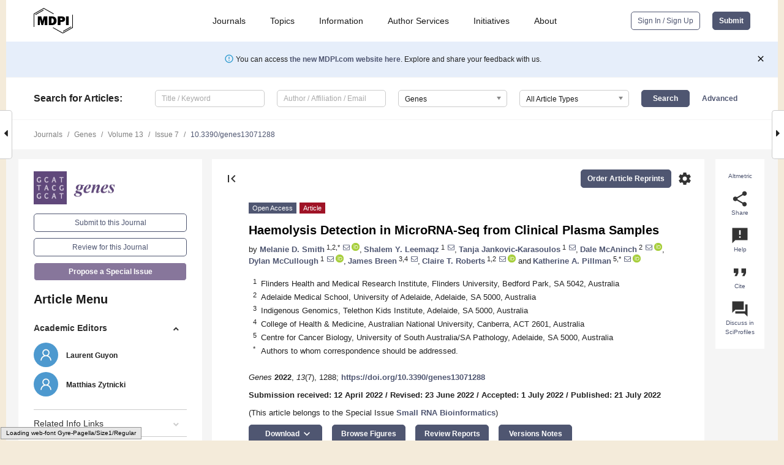

--- FILE ---
content_type: text/html; charset=UTF-8
request_url: https://www.mdpi.com/2073-4425/13/7/1288
body_size: 85116
content:


<!DOCTYPE html>
<html lang="en" xmlns:og="http://ogp.me/ns#" xmlns:fb="https://www.facebook.com/2008/fbml">
    <head>
        <meta charset="utf-8">
        <meta http-equiv="X-UA-Compatible" content="IE=edge,chrome=1">
        <meta content="mdpi" name="sso-service" />
                             <meta content="width=device-width, initial-scale=1.0" name="viewport" />        
                <title>Haemolysis Detection in MicroRNA-Seq from Clinical Plasma Samples</title><link rel="stylesheet" href="https://pub.mdpi-res.com/assets/css/font-awesome.min.css?eb190a3a77e5e1ee?1769157567">
        <link rel="stylesheet" href="https://pub.mdpi-res.com/assets/css/jquery.multiselect.css?f56c135cbf4d1483?1769157567">
        <link rel="stylesheet" href="https://pub.mdpi-res.com/assets/css/chosen.min.css?d7ca5ca9441ef9e1?1769157567">

                    <link rel="stylesheet" href="https://pub.mdpi-res.com/assets/css/main2.css?811c15039ec4533e?1769157567">
        
                <link rel="mask-icon" href="https://pub.mdpi-res.com/img/mask-icon-128.svg?c1c7eca266cd7013?1769157567" color="#4f5671">
        <link rel="apple-touch-icon" sizes="180x180" href="https://pub.mdpi-res.com/icon/apple-touch-icon-180x180.png?1769157567">
        <link rel="apple-touch-icon" sizes="152x152" href="https://pub.mdpi-res.com/icon/apple-touch-icon-152x152.png?1769157567">
        <link rel="apple-touch-icon" sizes="144x144" href="https://pub.mdpi-res.com/icon/apple-touch-icon-144x144.png?1769157567">
        <link rel="apple-touch-icon" sizes="120x120" href="https://pub.mdpi-res.com/icon/apple-touch-icon-120x120.png?1769157567">
        <link rel="apple-touch-icon" sizes="114x114" href="https://pub.mdpi-res.com/icon/apple-touch-icon-114x114.png?1769157567">
        <link rel="apple-touch-icon" sizes="76x76"   href="https://pub.mdpi-res.com/icon/apple-touch-icon-76x76.png?1769157567">
        <link rel="apple-touch-icon" sizes="72x72"   href="https://pub.mdpi-res.com/icon/apple-touch-icon-72x72.png?1769157567">
        <link rel="apple-touch-icon" sizes="57x57"   href="https://pub.mdpi-res.com/icon/apple-touch-icon-57x57.png?1769157567">
        <link rel="apple-touch-icon"                 href="https://pub.mdpi-res.com/icon/apple-touch-icon-57x57.png?1769157567">
        <link rel="apple-touch-icon-precomposed"     href="https://pub.mdpi-res.com/icon/apple-touch-icon-57x57.png?1769157567">
                        <link rel="manifest" href="/manifest.json">
        <meta name="theme-color" content="#ffffff">
        <meta name="application-name" content="&nbsp;"/>

            <link rel="apple-touch-startup-image" href="https://pub.mdpi-res.com/img/journals/genes-logo-sq.png?0326b2c118c53610">
    <link rel="apple-touch-icon" href="https://pub.mdpi-res.com/img/journals/genes-logo-sq.png?0326b2c118c53610">
    <meta name="msapplication-TileImage" content="https://pub.mdpi-res.com/img/journals/genes-logo-sq.png?0326b2c118c53610">

            <link rel="stylesheet" href="https://pub.mdpi-res.com/assets/css/jquery-ui-1.10.4.custom.min.css?80647d88647bf347?1769157567">
    <link rel="stylesheet" href="https://pub.mdpi-res.com/assets/css/magnific-popup.min.css?04d343e036f8eecd?1769157567">
    <link rel="stylesheet" href="https://pub.mdpi-res.com/assets/css/xml2html/article-html.css?b5ed6c65b8b7ceb9?1769157567">
            
    <style>

h2, #abstract .related_suggestion_title {
    }

.batch_articles a {
    color: #000;
}

    a, .batch_articles .authors a, a:focus, a:hover, a:active, .batch_articles a:focus, .batch_articles a:hover, li.side-menu-li a {
            }

    span.label a {
        color: #fff;
    }

    #main-content a.title-link:hover,
    #main-content a.title-link:focus,
    #main-content div.generic-item a.title-link:hover,
    #main-content div.generic-item a.title-link:focus {
            }

    #main-content #middle-column .generic-item.article-item a.title-link:hover,
    #main-content #middle-column .generic-item.article-item a.title-link:focus {
            }

    .art-authors a.toEncode {
        color: #333;
        font-weight: 700;
    }

    #main-content #middle-column ul li::before {
            }

    .accordion-navigation.active a.accordion__title,
    .accordion-navigation.active a.accordion__title::after {
            }

    .accordion-navigation li:hover::before,
    .accordion-navigation li:hover a,
    .accordion-navigation li:focus a {
            }

    .relative-size-container .relative-size-image .relative-size {
            }

    .middle-column__help__fixed a:hover i,
            }

    input[type="checkbox"]:checked:after {
            }

    input[type="checkbox"]:not(:disabled):hover:before {
            }

    #main-content .bolded-text {
            }


#main-content .hypothesis-count-container {
    }

#main-content .hypothesis-count-container:before {
    }

.full-size-menu ul li.menu-item .dropdown-wrapper {
    }

.full-size-menu ul li.menu-item > a.open::after {
    }

#title-story .title-story-orbit .orbit-caption {
    #background: url('/img/design/000000_background.png') !important;
    background: url('/img/design/ffffff_background.png') !important;
    color: rgb(51, 51, 51) !important;
}

#main-content .content__container__orbit {
    background-color: #000 !important;
}

#main-content .content__container__journal {
        color: #fff;
}

.html-article-menu .row span {
    }

.html-article-menu .row span.active {
    }

.accordion-navigation__journal .side-menu-li.active::before,
.accordion-navigation__journal .side-menu-li.active a {
    color: rgba(95,73,122,0.75) !important;
    font-weight: 700;
}

.accordion-navigation__journal .side-menu-li:hover::before ,
.accordion-navigation__journal .side-menu-li:hover a {
    color: rgba(95,73,122,0.75) !important;
    }

.side-menu-ul li.active a, .side-menu-ul li.active, .side-menu-ul li.active::before {
    color: rgba(95,73,122,0.75) !important;
}

.side-menu-ul li.active a {
    }

.result-selected, .active-result.highlighted, .active-result:hover,
.result-selected, .active-result.highlighted, .active-result:focus {
        }

.search-container.search-container__default-scheme {
    }

nav.tab-bar .open-small-search.active:after {
    }

.search-container.search-container__default-scheme .custom-accordion-for-small-screen-link::after {
    color: #fff;
}

@media only screen and (max-width: 50em) {
    #main-content .content__container.journal-info {
        color: #fff;
            }

    #main-content .content__container.journal-info a {
        color: #fff;
    }
} 

.button.button--color {
        }

.button.button--color:hover,
.button.button--color:focus {
            }

.button.button--color-journal {
    position: relative;
    background-color: rgba(95,73,122,0.75);
    border-color: #fff;
    color: #fff !important;
}

.button.button--color-journal:hover::before {
    content: '';
    position: absolute;
    top: 0;
    left: 0;
    height: 100%;
    width: 100%;
    background-color: #ffffff;
    opacity: 0.2;
}

.button.button--color-journal:visited,
.button.button--color-journal:hover,
.button.button--color-journal:focus {
    background-color: rgba(95,73,122,0.75);
    border-color: #fff;
    color: #fff !important;
}

.button.button--color path {
    }

.button.button--color:hover path {
    fill: #fff;
}

#main-content #search-refinements .ui-slider-horizontal .ui-slider-range {
    }

.breadcrumb__element:last-of-type a {
    }

#main-header {
    }

#full-size-menu .top-bar, #full-size-menu li.menu-item span.user-email {
    }

.top-bar-section li:not(.has-form) a:not(.button) {
    }

#full-size-menu li.menu-item .dropdown-wrapper li a:hover {
    }

#full-size-menu li.menu-item a:hover, #full-size-menu li.menu.item a:focus, nav.tab-bar a:hover {
    }
#full-size-menu li.menu.item a:active, #full-size-menu li.menu.item a.active {
    }

#full-size-menu li.menu-item a.open-mega-menu.active, #full-size-menu li.menu-item div.mega-menu, a.open-mega-menu.active {
        }

#full-size-menu li.menu-item div.mega-menu li, #full-size-menu li.menu-item div.mega-menu a {
            border-color: #9a9a9a;
}

div.type-section h2 {
                font-size: 20px;
    line-height: 26px;
    font-weight: 300;
}

div.type-section h3 {
    margin-left: 15px;
    margin-bottom: 0px;
    font-weight: 300;
}

.journal-tabs .tab-title.active a {
            }

</style>
    <link rel="stylesheet" href="https://pub.mdpi-res.com/assets/css/slick.css?f38b2db10e01b157?1769157567">

                
    <meta name="title" content="Haemolysis Detection in MicroRNA-Seq from Clinical Plasma Samples">
    <meta name="description" content="The abundance of cell-free microRNA (miRNA) has been measured in blood plasma and proposed as a source of novel, minimally invasive biomarkers for several diseases. Despite improvements in quantification methods, there is no consensus regarding how haemolysis affects plasma miRNA content. We propose a method for haemolysis detection in miRNA high-throughput sequencing (HTS) data from libraries prepared using human plasma. To establish a miRNA haemolysis signature we tested differential miRNA abundance between plasma samples with known haemolysis status. Using these miRNAs with statistically significant higher abundance in our haemolysed group, we further refined the set to reveal high-confidence haemolysis association. Given our specific context, i.e., women of reproductive age, we also tested for significant differences between pregnant and non-pregnant groups. We report a novel 20-miRNA signature used to identify the presence of haemolysis in silico in HTS miRNA-sequencing data. Further, we validated the signature set using firstly an all-male cohort (prostate cancer) and secondly a mixed male and female cohort (radiographic knee osteoarthritis). Conclusion: Given the potential for haemolysis contamination, we recommend that assays for haemolysis detection become standard pre-analytical practice and provide here a simple method for haemolysis detection." >
    <link rel="image_src" href="https://pub.mdpi-res.com/img/journals/genes-logo.png?0326b2c118c53610" >
    <meta name="dc.title" content="Haemolysis Detection in MicroRNA-Seq from Clinical Plasma Samples">

    <meta name="dc.creator" content="Melanie D. Smith">
    <meta name="dc.creator" content="Shalem Y. Leemaqz">
    <meta name="dc.creator" content="Tanja Jankovic-Karasoulos">
    <meta name="dc.creator" content="Dale McAninch">
    <meta name="dc.creator" content="Dylan McCullough">
    <meta name="dc.creator" content="James Breen">
    <meta name="dc.creator" content="Claire T. Roberts">
    <meta name="dc.creator" content="Katherine A. Pillman">
    
    <meta name="dc.type" content="Article">
    <meta name="dc.source" content="Genes 2022, Vol. 13, Page 1288">
    <meta name="dc.date" content="2022-07-21">
    <meta name ="dc.identifier" content="10.3390/genes13071288">
    
    <meta name="dc.publisher" content="Multidisciplinary Digital Publishing Institute">
    <meta name="dc.rights" content="http://creativecommons.org/licenses/by/3.0/">
    <meta name="dc.format" content="application/pdf" >
    <meta name="dc.language" content="en" >
    <meta name="dc.description" content="The abundance of cell-free microRNA (miRNA) has been measured in blood plasma and proposed as a source of novel, minimally invasive biomarkers for several diseases. Despite improvements in quantification methods, there is no consensus regarding how haemolysis affects plasma miRNA content. We propose a method for haemolysis detection in miRNA high-throughput sequencing (HTS) data from libraries prepared using human plasma. To establish a miRNA haemolysis signature we tested differential miRNA abundance between plasma samples with known haemolysis status. Using these miRNAs with statistically significant higher abundance in our haemolysed group, we further refined the set to reveal high-confidence haemolysis association. Given our specific context, i.e., women of reproductive age, we also tested for significant differences between pregnant and non-pregnant groups. We report a novel 20-miRNA signature used to identify the presence of haemolysis in silico in HTS miRNA-sequencing data. Further, we validated the signature set using firstly an all-male cohort (prostate cancer) and secondly a mixed male and female cohort (radiographic knee osteoarthritis). Conclusion: Given the potential for haemolysis contamination, we recommend that assays for haemolysis detection become standard pre-analytical practice and provide here a simple method for haemolysis detection." >

    <meta name="dc.subject" content="microRNA" >
    <meta name="dc.subject" content="plasma" >
    <meta name="dc.subject" content="biomarker" >
    <meta name="dc.subject" content="prediction" >
    <meta name="dc.subject" content="haemolysis" >
    <meta name="dc.subject" content="bioinformatics" >
    
    <meta name ="prism.issn" content="2073-4425">
    <meta name ="prism.publicationName" content="Genes">
    <meta name ="prism.publicationDate" content="2022-07-21">
    <meta name ="prism.section" content="Article" >

            <meta name ="prism.volume" content="13">
        <meta name ="prism.number" content="7">
        <meta name ="prism.startingPage" content="1288" >

            
    <meta name="citation_issn" content="2073-4425">
    <meta name="citation_journal_title" content="Genes">
    <meta name="citation_publisher" content="Multidisciplinary Digital Publishing Institute">
    <meta name="citation_title" content="Haemolysis Detection in MicroRNA-Seq from Clinical Plasma Samples">
    <meta name="citation_publication_date" content="2022/7">
    <meta name="citation_online_date" content="2022/07/21">

            <meta name="citation_volume" content="13">
        <meta name="citation_issue" content="7">
        <meta name="citation_firstpage" content="1288">

            
    <meta name="citation_author" content="Smith, Melanie D.">
    <meta name="citation_author" content="Leemaqz, Shalem Y.">
    <meta name="citation_author" content="Jankovic-Karasoulos, Tanja">
    <meta name="citation_author" content="McAninch, Dale">
    <meta name="citation_author" content="McCullough, Dylan">
    <meta name="citation_author" content="Breen, James">
    <meta name="citation_author" content="Roberts, Claire T.">
    <meta name="citation_author" content="Pillman, Katherine A.">
    
    <meta name="citation_doi" content="10.3390/genes13071288">
    
    <meta name="citation_id" content="mdpi-genes13071288">
    <meta name="citation_abstract_html_url" content="https://www.mdpi.com/2073-4425/13/7/1288">

    <meta name="citation_pdf_url" content="https://www.mdpi.com/2073-4425/13/7/1288/pdf?version=1658479128">
    <link rel="alternate" type="application/pdf" title="PDF Full-Text" href="https://www.mdpi.com/2073-4425/13/7/1288/pdf?version=1658479128">
    <meta name="fulltext_pdf" content="https://www.mdpi.com/2073-4425/13/7/1288/pdf?version=1658479128">
    
    <meta name="citation_fulltext_html_url" content="https://www.mdpi.com/2073-4425/13/7/1288/htm">
    <link rel="alternate" type="text/html" title="HTML Full-Text" href="https://www.mdpi.com/2073-4425/13/7/1288/htm">
    <meta name="fulltext_html" content="https://www.mdpi.com/2073-4425/13/7/1288/htm">
    
    <link rel="alternate" type="text/xml" title="XML Full-Text" href="https://www.mdpi.com/2073-4425/13/7/1288/xml">
    <meta name="fulltext_xml" content="https://www.mdpi.com/2073-4425/13/7/1288/xml">
    <meta name="citation_xml_url" content="https://www.mdpi.com/2073-4425/13/7/1288/xml">
    
    <meta name="twitter:card" content="summary" />
    <meta name="twitter:site" content="@MDPIOpenAccess" />
    <meta name="twitter:image" content="https://pub.mdpi-res.com/img/journals/genes-logo-social.png?0326b2c118c53610" />

    <meta property="fb:app_id" content="131189377574"/>
    <meta property="og:site_name" content="MDPI"/>
    <meta property="og:type" content="article"/>
    <meta property="og:url" content="https://www.mdpi.com/2073-4425/13/7/1288" />
    <meta property="og:title" content="Haemolysis Detection in MicroRNA-Seq from Clinical Plasma Samples" />
    <meta property="og:description" content="The abundance of cell-free microRNA (miRNA) has been measured in blood plasma and proposed as a source of novel, minimally invasive biomarkers for several diseases. Despite improvements in quantification methods, there is no consensus regarding how haemolysis affects plasma miRNA content. We propose a method for haemolysis detection in miRNA high-throughput sequencing (HTS) data from libraries prepared using human plasma. To establish a miRNA haemolysis signature we tested differential miRNA abundance between plasma samples with known haemolysis status. Using these miRNAs with statistically significant higher abundance in our haemolysed group, we further refined the set to reveal high-confidence haemolysis association. Given our specific context, i.e., women of reproductive age, we also tested for significant differences between pregnant and non-pregnant groups. We report a novel 20-miRNA signature used to identify the presence of haemolysis in silico in HTS miRNA-sequencing data. Further, we validated the signature set using firstly an all-male cohort (prostate cancer) and secondly a mixed male and female cohort (radiographic knee osteoarthritis). Conclusion: Given the potential for haemolysis contamination, we recommend that assays for haemolysis detection become standard pre-analytical practice and provide here a simple method for haemolysis detection." />
    <meta property="og:image" content="https://pub.mdpi-res.com/genes/genes-13-01288/article_deploy/html/images/genes-13-01288-g001-550.jpg?1658479198" />
                <link rel="alternate" type="application/rss+xml" title="MDPI Publishing - Latest articles" href="https://www.mdpi.com/rss">
                
        <meta name="google-site-verification" content="PxTlsg7z2S00aHroktQd57fxygEjMiNHydKn3txhvwY">
        <meta name="facebook-domain-verification" content="mcoq8dtq6sb2hf7z29j8w515jjoof7" />

                <script id="usercentrics-cmp" src="https://web.cmp.usercentrics.eu/ui/loader.js" data-ruleset-id="PbAnaGk92sB5Cc" async></script>
        
        <!--[if lt IE 9]>
            <script>var browserIe8 = true;</script>
            <link rel="stylesheet" href="https://pub.mdpi-res.com/assets/css/ie8foundationfix.css?50273beac949cbf0?1769157567">
            <script src="//html5shiv.googlecode.com/svn/trunk/html5.js"></script>
            <script src="//cdnjs.cloudflare.com/ajax/libs/html5shiv/3.6.2/html5shiv.js"></script>
            <script src="//s3.amazonaws.com/nwapi/nwmatcher/nwmatcher-1.2.5-min.js"></script>
            <script src="//html5base.googlecode.com/svn-history/r38/trunk/js/selectivizr-1.0.3b.js"></script>
            <script src="//cdnjs.cloudflare.com/ajax/libs/respond.js/1.1.0/respond.min.js"></script>
            <script src="https://pub.mdpi-res.com/assets/js/ie8/ie8patch.js?9e1d3c689a0471df?1769157567"></script>
            <script src="https://pub.mdpi-res.com/assets/js/ie8/rem.min.js?94b62787dcd6d2f2?1769157567"></script>            
                                                        <![endif]-->

                    <script>
                window.dataLayer = window.dataLayer || [];
                function gtag() { dataLayer.push(arguments); }
                gtag('consent', 'default', {
                    'ad_user_data': 'denied',
                    'ad_personalization': 'denied',
                    'ad_storage': 'denied',
                    'analytics_storage': 'denied',
                    'wait_for_update': 500,
                });
                dataLayer.push({'gtm.start': new Date().getTime(), 'event': 'gtm.js'});

                            </script>

            <script>
                (function(w,d,s,l,i){w[l]=w[l]||[];w[l].push({'gtm.start':
                new Date().getTime(),event:'gtm.js'});var f=d.getElementsByTagName(s)[0],
                j=d.createElement(s),dl=l!='dataLayer'?'&l='+l:'';j.async=true;j.src=
                'https://www.googletagmanager.com/gtm.js?id='+i+dl;f.parentNode.insertBefore(j,f);
                })(window,document,'script','dataLayer','GTM-WPK7SW5');
            </script>

                        
                              <script>!function(e){var n="https://s.go-mpulse.net/boomerang/";if("True"=="True")e.BOOMR_config=e.BOOMR_config||{},e.BOOMR_config.PageParams=e.BOOMR_config.PageParams||{},e.BOOMR_config.PageParams.pci=!0,n="https://s2.go-mpulse.net/boomerang/";if(window.BOOMR_API_key="4MGA4-E5JH8-79LAG-STF7X-79Z92",function(){function e(){if(!o){var e=document.createElement("script");e.id="boomr-scr-as",e.src=window.BOOMR.url,e.async=!0,i.parentNode.appendChild(e),o=!0}}function t(e){o=!0;var n,t,a,r,d=document,O=window;if(window.BOOMR.snippetMethod=e?"if":"i",t=function(e,n){var t=d.createElement("script");t.id=n||"boomr-if-as",t.src=window.BOOMR.url,BOOMR_lstart=(new Date).getTime(),e=e||d.body,e.appendChild(t)},!window.addEventListener&&window.attachEvent&&navigator.userAgent.match(/MSIE [67]\./))return window.BOOMR.snippetMethod="s",void t(i.parentNode,"boomr-async");a=document.createElement("IFRAME"),a.src="about:blank",a.title="",a.role="presentation",a.loading="eager",r=(a.frameElement||a).style,r.width=0,r.height=0,r.border=0,r.display="none",i.parentNode.appendChild(a);try{O=a.contentWindow,d=O.document.open()}catch(_){n=document.domain,a.src="javascript:var d=document.open();d.domain='"+n+"';void(0);",O=a.contentWindow,d=O.document.open()}if(n)d._boomrl=function(){this.domain=n,t()},d.write("<bo"+"dy onload='document._boomrl();'>");else if(O._boomrl=function(){t()},O.addEventListener)O.addEventListener("load",O._boomrl,!1);else if(O.attachEvent)O.attachEvent("onload",O._boomrl);d.close()}function a(e){window.BOOMR_onload=e&&e.timeStamp||(new Date).getTime()}if(!window.BOOMR||!window.BOOMR.version&&!window.BOOMR.snippetExecuted){window.BOOMR=window.BOOMR||{},window.BOOMR.snippetStart=(new Date).getTime(),window.BOOMR.snippetExecuted=!0,window.BOOMR.snippetVersion=12,window.BOOMR.url=n+"4MGA4-E5JH8-79LAG-STF7X-79Z92";var i=document.currentScript||document.getElementsByTagName("script")[0],o=!1,r=document.createElement("link");if(r.relList&&"function"==typeof r.relList.supports&&r.relList.supports("preload")&&"as"in r)window.BOOMR.snippetMethod="p",r.href=window.BOOMR.url,r.rel="preload",r.as="script",r.addEventListener("load",e),r.addEventListener("error",function(){t(!0)}),setTimeout(function(){if(!o)t(!0)},3e3),BOOMR_lstart=(new Date).getTime(),i.parentNode.appendChild(r);else t(!1);if(window.addEventListener)window.addEventListener("load",a,!1);else if(window.attachEvent)window.attachEvent("onload",a)}}(),"".length>0)if(e&&"performance"in e&&e.performance&&"function"==typeof e.performance.setResourceTimingBufferSize)e.performance.setResourceTimingBufferSize();!function(){if(BOOMR=e.BOOMR||{},BOOMR.plugins=BOOMR.plugins||{},!BOOMR.plugins.AK){var n=""=="true"?1:0,t="",a="ck6hseyxzvmy62ltudca-f-47fdbb8cc-clientnsv4-s.akamaihd.net",i="false"=="true"?2:1,o={"ak.v":"39","ak.cp":"1774948","ak.ai":parseInt("1155516",10),"ak.ol":"0","ak.cr":8,"ak.ipv":4,"ak.proto":"h2","ak.rid":"706ced","ak.r":38938,"ak.a2":n,"ak.m":"dscb","ak.n":"essl","ak.bpcip":"18.188.121.0","ak.cport":46390,"ak.gh":"23.55.170.174","ak.quicv":"","ak.tlsv":"tls1.3","ak.0rtt":"","ak.0rtt.ed":"","ak.csrc":"-","ak.acc":"","ak.t":"1769185476","ak.ak":"hOBiQwZUYzCg5VSAfCLimQ==yk+QxkGw/spMV6LKMeSACdRhonmGELOx9GJwpiB/zqNprvq1n3BYfXHV41Kd0grOwnSOTm8In5nsbnROm9s9hRpxNmhSkZtgITMn9QjPPoH34a2DHtA0MZEerr66BoDpqLBJqLk9C9+m0o/y6I2sLGZJPzs/8qx/pf2gm6V02/5FC5meFIGbOG4m0gkPLo7KV1oAp7kB2G9k7WqKIbDnKR37+1ai7DTgwsyiRVSP5D5ldu7s53pLyZnrzAf35vjU7rRCn3DjNz0eUc9BGas3qVuPRzLQmxDDqw1R9n2sXe9AAtJkdkr7B7UZNQm4XC3o/okBZpq6/UrJxaU50zp+2xITUrhQodU7omDrrg8jg7LXPzH2hFfaGEvYTaLg1wtkuPOuT6Uqs15Fjqriy9gWoqWOaEqtqL9ihVJZ1c5+EcQ=","ak.pv":"21","ak.dpoabenc":"","ak.tf":i};if(""!==t)o["ak.ruds"]=t;var r={i:!1,av:function(n){var t="http.initiator";if(n&&(!n[t]||"spa_hard"===n[t]))o["ak.feo"]=void 0!==e.aFeoApplied?1:0,BOOMR.addVar(o)},rv:function(){var e=["ak.bpcip","ak.cport","ak.cr","ak.csrc","ak.gh","ak.ipv","ak.m","ak.n","ak.ol","ak.proto","ak.quicv","ak.tlsv","ak.0rtt","ak.0rtt.ed","ak.r","ak.acc","ak.t","ak.tf"];BOOMR.removeVar(e)}};BOOMR.plugins.AK={akVars:o,akDNSPreFetchDomain:a,init:function(){if(!r.i){var e=BOOMR.subscribe;e("before_beacon",r.av,null,null),e("onbeacon",r.rv,null,null),r.i=!0}return this},is_complete:function(){return!0}}}}()}(window);</script></head>

    <body>
         
                		        	        		        	
		<div class="direction direction_right" id="small_right" style="border-right-width: 0px; padding:0;">
        <i class="fa fa-caret-right fa-2x"></i>
    </div>

	<div class="big_direction direction_right" id="big_right" style="border-right-width: 0px;">
				<div style="text-align: right;">
									Next Article in Journal<br>
				<div><a href="/2073-4425/13/7/1289">The Epitranscriptome in miRNAs: Crosstalk, Detection, and Function in Cancer</a></div>
					 			 		Next Article in Special Issue<br>
		 		<div><a href="/2073-4425/13/11/2137">Further Mining and Characterization of miRNA Resource in Chinese Fir (<i>Cunninghamia lanceolata</i>)</a></div>
		 		 		 	</div>
	</div>
	
		<div class="direction" id="small_left" style="border-left-width: 0px">
        <i class="fa fa-caret-left fa-2x"></i>
    </div>
	<div class="big_direction" id="big_left" style="border-left-width: 0px;">
				<div>
									Previous Article in Journal<br>
				<div><a href="/2073-4425/13/7/1287">The Complete Mitochondrial Genome of <i>Ophioglossum vulgatum</i> L. Is with Highly Repetitive Sequences: Intergenomic Fragment Transfer and Phylogenetic Analysis</a></div>
					 			 		Previous Article in Special Issue<br>
		 		<div><a href="/2073-4425/12/12/2016">MiRNA-Regulated Pathways for Hypertrophic Cardiomyopathy: Network-Based Approach to Insight into Pathogenesis</a></div>
		 			 	 	</div>
	</div>
	    <div style="clear: both;"></div>

                    
<div id="menuModal" class="reveal-modal reveal-modal-new reveal-modal-menu" aria-hidden="true" data-reveal role="dialog">
    <div class="menu-container">
        <div class="UI_NavMenu">
            


<div class="content__container " >
    <div class="custom-accordion-for-small-screen-link " >
                            <h2>Journals</h2>
                    </div>

    <div class="target-item custom-accordion-for-small-screen-content show-for-medium-up">
                            <div class="menu-container__links">
                        <div style="width: 100%; float: left;">
                            <a href="/about/journals">Active Journals</a>
                            <a href="/about/journalfinder">Find a Journal</a>
                            <a href="/about/journals/proposal">Journal Proposal</a>
                            <a href="/about/proceedings">Proceedings Series</a>
                        </div>
                    </div>
                    </div>
</div>

            <a href="/topics">
                <h2>Topics</h2>
            </a>

            


<div class="content__container " >
    <div class="custom-accordion-for-small-screen-link " >
                            <h2>Information</h2>
                    </div>

    <div class="target-item custom-accordion-for-small-screen-content show-for-medium-up">
                            <div class="menu-container__links">
                        <div style="width: 100%; max-width: 200px; float: left;">
                            <a href="/authors">For Authors</a>
                            <a href="/reviewers">For Reviewers</a>
                            <a href="/editors">For Editors</a>
                            <a href="/librarians">For Librarians</a>
                            <a href="/publishing_services">For Publishers</a>
                            <a href="/societies">For Societies</a>
                            <a href="/conference_organizers">For Conference Organizers</a>
                        </div>
                        <div style="width: 100%; max-width: 250px; float: left;">
                            <a href="/openaccess">Open Access Policy</a>
                            <a href="/ioap">Institutional Open Access Program</a>
                            <a href="/special_issues_guidelines">Special Issues Guidelines</a>
                            <a href="/editorial_process">Editorial Process</a>
                            <a href="/ethics">Research and Publication Ethics</a>
                            <a href="/apc">Article Processing Charges</a>
                            <a href="/awards">Awards</a>
                            <a href="/testimonials">Testimonials</a>
                        </div>
                    </div>
                    </div>
</div>

            <a href="/authors/english">
                <h2>Author Services</h2>
            </a>

            


<div class="content__container " >
    <div class="custom-accordion-for-small-screen-link " >
                            <h2>Initiatives</h2>
                    </div>

    <div class="target-item custom-accordion-for-small-screen-content show-for-medium-up">
                            <div class="menu-container__links">
                        <div style="width: 100%; float: left;">
                            <a href="https://sciforum.net" target="_blank" rel="noopener noreferrer">Sciforum</a>
                            <a href="https://www.mdpi.com/books" target="_blank" rel="noopener noreferrer">MDPI Books</a>
                            <a href="https://www.preprints.org" target="_blank" rel="noopener noreferrer">Preprints.org</a>
                            <a href="https://www.scilit.com" target="_blank" rel="noopener noreferrer">Scilit</a>
                            <a href="https://sciprofiles.com" target="_blank" rel="noopener noreferrer">SciProfiles</a>
                            <a href="https://encyclopedia.pub" target="_blank" rel="noopener noreferrer">Encyclopedia</a>
                            <a href="https://jams.pub" target="_blank" rel="noopener noreferrer">JAMS</a>
                            <a href="/about/proceedings">Proceedings Series</a>
                        </div>
                    </div>
                    </div>
</div>

            


<div class="content__container " >
    <div class="custom-accordion-for-small-screen-link " >
                            <h2>About</h2>
                    </div>

    <div class="target-item custom-accordion-for-small-screen-content show-for-medium-up">
                            <div class="menu-container__links">
                        <div style="width: 100%; float: left;">
                            <a href="/about">Overview</a>
                            <a href="/about/contact">Contact</a>
                            <a href="https://careers.mdpi.com" target="_blank" rel="noopener noreferrer">Careers</a>
                            <a href="/about/announcements">News</a>
                            <a href="/about/press">Press</a>
                            <a href="http://blog.mdpi.com/" target="_blank" rel="noopener noreferrer">Blog</a>
                        </div>
                    </div>
                    </div>
</div>
        </div>

        <div class="menu-container__buttons">
                            <a class="button UA_SignInUpButton" href="/user/login">Sign In / Sign Up</a>
                    </div>
    </div>
</div>

                
<div id="captchaModal" class="reveal-modal reveal-modal-new reveal-modal-new--small" data-reveal aria-label="Captcha" aria-hidden="true" role="dialog"></div>
        
<div id="actionDisabledModal" class="reveal-modal" data-reveal aria-labelledby="actionDisableModalTitle" aria-hidden="true" role="dialog" style="width: 300px;">
    <h2 id="actionDisableModalTitle">Notice</h2>
    <form action="/email/captcha" method="post" id="emailCaptchaForm">
        <div class="row">
            <div id="js-action-disabled-modal-text" class="small-12 columns">
            </div>
            
            <div id="js-action-disabled-modal-submit" class="small-12 columns" style="margin-top: 10px; display: none;">
                You can make submissions to other journals 
                <a href="https://susy.mdpi.com/user/manuscripts/upload">here</a>.
            </div>
        </div>
    </form>
    <a class="close-reveal-modal" aria-label="Close">
        <i class="material-icons">clear</i>
    </a>
</div>
        
<div id="rssNotificationModal" class="reveal-modal reveal-modal-new" data-reveal aria-labelledby="rssNotificationModalTitle" aria-hidden="true" role="dialog">
    <div class="row">
        <div class="small-12 columns">
            <h2 id="rssNotificationModalTitle">Notice</h2>
            <p>
                You are accessing a machine-readable page. In order to be human-readable, please install an RSS reader.
            </p>
        </div>
    </div>
    <div class="row">
        <div class="small-12 columns">
            <a class="button button--color js-rss-notification-confirm">Continue</a>
            <a class="button button--grey" onclick="$(this).closest('.reveal-modal').find('.close-reveal-modal').click(); return false;">Cancel</a>
        </div>
    </div>
    <a class="close-reveal-modal" aria-label="Close">
        <i class="material-icons">clear</i>
    </a>
</div>
        
<div id="drop-article-label-openaccess" class="f-dropdown medium" data-dropdown-content aria-hidden="true" tabindex="-1">
    <p>
        All articles published by MDPI are made immediately available worldwide under an open access license. No special 
        permission is required to reuse all or part of the article published by MDPI, including figures and tables. For 
        articles published under an open access Creative Common CC BY license, any part of the article may be reused without 
        permission provided that the original article is clearly cited. For more information, please refer to
        <a href="https://www.mdpi.com/openaccess">https://www.mdpi.com/openaccess</a>.
    </p>
</div>

<div id="drop-article-label-feature" class="f-dropdown medium" data-dropdown-content aria-hidden="true" tabindex="-1">
    <p>
        Feature papers represent the most advanced research with significant potential for high impact in the field. A Feature 
        Paper should be a substantial original Article that involves several techniques or approaches, provides an outlook for 
        future research directions and describes possible research applications.
    </p>

    <p>
        Feature papers are submitted upon individual invitation or recommendation by the scientific editors and must receive 
        positive feedback from the reviewers.
    </p>
</div>

<div id="drop-article-label-choice" class="f-dropdown medium" data-dropdown-content aria-hidden="true" tabindex="-1">
    <p>
        Editor’s Choice articles are based on recommendations by the scientific editors of MDPI journals from around the world. 
        Editors select a small number of articles recently published in the journal that they believe will be particularly 
        interesting to readers, or important in the respective research area. The aim is to provide a snapshot of some of the 
        most exciting work published in the various research areas of the journal.

        <div style="margin-top: -10px;">
            <div id="drop-article-label-choice-journal-link" style="display: none; margin-top: -10px; padding-top: 10px;">
            </div>
        </div>
    </p>
</div>

<div id="drop-article-label-resubmission" class="f-dropdown medium" data-dropdown-content aria-hidden="true" tabindex="-1">
    <p>
        Original Submission Date Received: <span id="drop-article-label-resubmission-date"></span>.
    </p>
</div>

                <div id="container">
                        
                <noscript>
                    <div id="no-javascript">
                        You seem to have javascript disabled. Please note that many of the page functionalities won't work as expected without javascript enabled.
                    </div>
                </noscript>

                <div class="fixed">
                    <nav class="tab-bar show-for-medium-down">
                        <div class="row full-width collapse">
                            <div class="medium-3 small-4 columns">
                                <a href="/">
                                    <img class="full-size-menu__mdpi-logo" src="https://pub.mdpi-res.com/img/design/mdpi-pub-logo-black-small1.svg?da3a8dcae975a41c?1769157567" style="width: 64px;" title="MDPI Open Access Journals">
                                </a>
                            </div>
                            <div class="medium-3 small-4 columns right-aligned">
                                <div class="show-for-medium-down">
                                    <a href="#" style="display: none;">
                                        <i class="material-icons" onclick="$('#menuModal').foundation('reveal', 'close'); return false;">clear</i>
                                    </a>

                                    <a class="js-toggle-desktop-layout-link" title="Toggle desktop layout" style="display: none;" href="/toggle_desktop_layout_cookie">
                                        <i class="material-icons">zoom_out_map</i>
                                    </a>

                                                                            <a href="#" class="js-open-small-search open-small-search">
                                            <i class="material-icons show-for-small only">search</i>
                                        </a>
                                    
                                    <a title="MDPI main page" class="js-open-menu" data-reveal-id="menuModal" href="#">
                                        <i class="material-icons">menu</i>
                                    </a>
                                </div>
                            </div>
                        </div>
                    </nav>                       	
                </div>
                
                <section class="main-section">
                    <header>
                        <div class="full-size-menu show-for-large-up">
                             
                                <div class="row full-width">
                                                                        <div class="large-1 columns">
                                        <a href="/">
                                            <img class="full-size-menu__mdpi-logo" src="https://pub.mdpi-res.com/img/design/mdpi-pub-logo-black-small1.svg?da3a8dcae975a41c?1769157567" title="MDPI Open Access Journals">
                                        </a>
                                    </div>

                                                                        <div class="large-8 columns text-right UI_NavMenu">
                                        <ul>
                                            <li class="menu-item"> 
                                                <a href="/about/journals" data-dropdown="journals-dropdown" aria-controls="journals-dropdown" aria-expanded="false" data-options="is_hover: true; hover_timeout: 200">Journals</a>

                                                <ul id="journals-dropdown" class="f-dropdown dropdown-wrapper dropdown-wrapper__small" data-dropdown-content aria-hidden="true" tabindex="-1">
                                                    <li>
                                                        <div class="row">
                                                            <div class="small-12 columns">
                                                                <ul>
                                                                    <li>
                                                                        <a href="/about/journals">
                                                                            Active Journals
                                                                        </a>
                                                                    </li>
                                                                    <li>
                                                                        <a href="/about/journalfinder">
                                                                            Find a Journal
                                                                        </a>
                                                                    </li>
                                                                    <li>
                                                                        <a href="/about/journals/proposal">
                                                                            Journal Proposal
                                                                        </a>
                                                                    </li>
                                                                    <li>
                                                                        <a href="/about/proceedings">
                                                                            Proceedings Series
                                                                        </a>
                                                                    </li>
                                                                </ul>
                                                            </div>
                                                        </div>
                                                    </li>
                                                </ul>
                                            </li>

                                            <li class="menu-item"> 
                                                <a href="/topics">Topics</a>
                                            </li>

                                            <li class="menu-item"> 
                                                <a href="/authors" data-dropdown="information-dropdown" aria-controls="information-dropdown" aria-expanded="false" data-options="is_hover:true; hover_timeout:200">Information</a>

                                                <ul id="information-dropdown" class="f-dropdown dropdown-wrapper" data-dropdown-content aria-hidden="true" tabindex="-1">
                                                    <li>
                                                        <div class="row">
                                                            <div class="small-5 columns right-border">
                                                                <ul>
                                                                    <li>
                                                                        <a href="/authors">For Authors</a>
                                                                    </li>
                                                                    <li>
                                                                        <a href="/reviewers">For Reviewers</a>
                                                                    </li>
                                                                    <li>
                                                                        <a href="/editors">For Editors</a>
                                                                    </li>
                                                                    <li>
                                                                        <a href="/librarians">For Librarians</a>
                                                                    </li>
                                                                    <li>
                                                                        <a href="/publishing_services">For Publishers</a>
                                                                    </li>
                                                                    <li>
                                                                        <a href="/societies">For Societies</a>
                                                                    </li>
                                                                    <li>
                                                                        <a href="/conference_organizers">For Conference Organizers</a>
                                                                    </li>
                                                                </ul>
                                                            </div>

                                                            <div class="small-7 columns">
                                                                <ul>
                                                                    <li>
                                                                        <a href="/openaccess">Open Access Policy</a>
                                                                    </li>
                                                                    <li>
                                                                        <a href="/ioap">Institutional Open Access Program</a>
                                                                    </li>
                                                                    <li>
                                                                        <a href="/special_issues_guidelines">Special Issues Guidelines</a>
                                                                    </li>
                                                                    <li>
                                                                        <a href="/editorial_process">Editorial Process</a>
                                                                    </li>
                                                                    <li>
                                                                        <a href="/ethics">Research and Publication Ethics</a>
                                                                    </li>
                                                                    <li>
                                                                        <a href="/apc">Article Processing Charges</a>
                                                                    </li>
                                                                    <li>
                                                                        <a href="/awards">Awards</a>
                                                                    </li>
                                                                    <li>
                                                                        <a href="/testimonials">Testimonials</a>
                                                                    </li>
                                                                </ul>
                                                            </div>
                                                        </div>
                                                    </li>
                                                </ul>
                                            </li>

                                            <li class="menu-item">
                                                <a href="/authors/english">Author Services</a>
                                            </li>

                                            <li class="menu-item"> 
                                                <a href="/about/initiatives" data-dropdown="initiatives-dropdown" aria-controls="initiatives-dropdown" aria-expanded="false" data-options="is_hover: true; hover_timeout: 200">Initiatives</a>

                                                <ul id="initiatives-dropdown" class="f-dropdown dropdown-wrapper dropdown-wrapper__small" data-dropdown-content aria-hidden="true" tabindex="-1">
                                                    <li>
                                                        <div class="row">
                                                            <div class="small-12 columns">
                                                                <ul>
                                                                    <li>
                                                                        <a href="https://sciforum.net" target="_blank" rel="noopener noreferrer">
                                                                                                                                                        Sciforum
                                                                        </a>
                                                                    </li>
                                                                    <li>
                                                                        <a href="https://www.mdpi.com/books" target="_blank" rel="noopener noreferrer">
                                                                                                                                                        MDPI Books
                                                                        </a>
                                                                    </li>
                                                                    <li>
                                                                        <a href="https://www.preprints.org" target="_blank" rel="noopener noreferrer">
                                                                                                                                                        Preprints.org
                                                                        </a>
                                                                    </li>
                                                                    <li>
                                                                        <a href="https://www.scilit.com" target="_blank" rel="noopener noreferrer">
                                                                                                                                                        Scilit
                                                                        </a>
                                                                    </li>
                                                                    <li>
                                                                        <a href="https://sciprofiles.com" target="_blank" rel="noopener noreferrer">
                                                                            SciProfiles
                                                                        </a>
                                                                    </li>
                                                                    <li>
                                                                        <a href="https://encyclopedia.pub" target="_blank" rel="noopener noreferrer">
                                                                                                                                                        Encyclopedia
                                                                        </a>
                                                                    </li>
                                                                    <li>
                                                                        <a href="https://jams.pub" target="_blank" rel="noopener noreferrer">
                                                                            JAMS
                                                                        </a>
                                                                    </li>
                                                                    <li>
                                                                        <a href="/about/proceedings">
                                                                            Proceedings Series
                                                                        </a>
                                                                    </li>
                                                                </ul>
                                                            </div>
                                                        </div>
                                                    </li>
                                                </ul>
                                            </li>

                                            <li class="menu-item"> 
                                                <a href="/about" data-dropdown="about-dropdown" aria-controls="about-dropdown" aria-expanded="false" data-options="is_hover: true; hover_timeout: 200">About</a>

                                                <ul id="about-dropdown" class="f-dropdown dropdown-wrapper dropdown-wrapper__small" data-dropdown-content aria-hidden="true" tabindex="-1">
                                                    <li>
                                                        <div class="row">
                                                            <div class="small-12 columns">
                                                                <ul>
                                                                    <li>
                                                                        <a href="/about">
                                                                            Overview
                                                                        </a>
                                                                    </li>
                                                                    <li>
                                                                        <a href="/about/contact">
                                                                            Contact
                                                                        </a>
                                                                    </li>
                                                                    <li>
                                                                        <a href="https://careers.mdpi.com" target="_blank" rel="noopener noreferrer">
                                                                            Careers
                                                                        </a>
                                                                    </li>
                                                                    <li> 
                                                                        <a href="/about/announcements">
                                                                            News
                                                                        </a>
                                                                    </li>
                                                                    <li> 
                                                                        <a href="/about/press">
                                                                            Press
                                                                        </a>
                                                                    </li>
                                                                    <li>
                                                                        <a href="http://blog.mdpi.com/" target="_blank" rel="noopener noreferrer">
                                                                            Blog
                                                                        </a>
                                                                    </li>
                                                                </ul>
                                                            </div>
                                                        </div>
                                                    </li>
                                                </ul>
                                            </li>

                                                                                    </ul>
                                    </div>

                                    <div class="large-3 columns text-right full-size-menu__buttons">
                                        <div>
                                                                                            <a class="button button--default-inversed UA_SignInUpButton" href="/user/login">Sign In / Sign Up</a>
                                            
                                                <a class="button button--default js-journal-active-only-link js-journal-active-only-submit-link UC_NavSubmitButton" href="            https://susy.mdpi.com/user/manuscripts/upload?journal=genes
    " data-disabledmessage="new submissions are not possible.">Submit</a>
                                        </div>
                                    </div>
                                </div>
                            </div>

                            <div class="row full-width new-website-link-banner" style="padding: 20px 50px 20px 20px; background-color: #E6EEFA; position: relative; display: none;">
                                <div class="small-12 columns" style="padding: 0; margin: 0; text-align: center;">
                                    <i class="material-icons" style="font-size: 16px; color: #2C9ACF; position: relative; top: -2px;">error_outline</i>
                                    You can access <a href="https://www.mdpi.com/redirect/new_site?return=/2073-4425/13/7/1288">the new MDPI.com website here</a>. Explore and share your feedback with us.
                                    <a href="#" class="new-website-link-banner-close"><i class="material-icons" style="font-size: 16px; color: #000000; position: absolute; right: -30px; top: 0px;">close</i></a>
                                </div>
                            </div>

                                                            <div class="header-divider">&nbsp;</div>
                            
                                                            <div class="search-container hide-for-small-down row search-container__homepage-scheme">
                                                                                                                        
















<form id="basic_search" style="background-color: inherit !important;" class="large-12 medium-12 columns " action="/search" method="get">

    <div class="row search-container__main-elements">
            
            <div class="large-2 medium-2 small-12 columns text-right1 small-only-text-left">
        <div class="show-for-medium-up">
            <div class="search-input-label">&nbsp;</div>
        </div>
            <span class="search-container__title">Search<span class="hide-for-medium"> for Articles</span><span class="hide-for-small">:</span></span>
    
    </div>


        <div class="custom-accordion-for-small-screen-content">
                
                <div class="large-2 medium-2 small-6 columns ">
        <div class="">
            <div class="search-input-label">Title / Keyword</div>
        </div>
                <input type="text" placeholder="Title / Keyword" id="q" tabindex="1" name="q" value="" />
    
    </div>


                
                <div class="large-2 medium-2 small-6 columns ">
        <div class="">
            <div class="search-input-label">Author / Affiliation / Email</div>
        </div>
                <input type="text" id="authors" placeholder="Author / Affiliation / Email" tabindex="2" name="authors" value="" />
    
    </div>


                
                <div class="large-2 medium-2 small-6 columns ">
        <div class="">
            <div class="search-input-label">Journal</div>
        </div>
                <select id="journal" tabindex="3" name="journal" class="chosen-select">
            <option value="">All Journals</option>
             
                        <option value="accountaudit" >
                                    Accounting and Auditing
                            </option>
             
                        <option value="acoustics" >
                                    Acoustics
                            </option>
             
                        <option value="amh" >
                                    Acta Microbiologica Hellenica (AMH)
                            </option>
             
                        <option value="actuators" >
                                    Actuators
                            </option>
             
                        <option value="adhesives" >
                                    Adhesives
                            </option>
             
                        <option value="admsci" >
                                    Administrative Sciences
                            </option>
             
                        <option value="adolescents" >
                                    Adolescents
                            </option>
             
                        <option value="arm" >
                                    Advances in Respiratory Medicine (ARM)
                            </option>
             
                        <option value="aerobiology" >
                                    Aerobiology
                            </option>
             
                        <option value="aerospace" >
                                    Aerospace
                            </option>
             
                        <option value="agriculture" >
                                    Agriculture
                            </option>
             
                        <option value="agriengineering" >
                                    AgriEngineering
                            </option>
             
                        <option value="agrochemicals" >
                                    Agrochemicals
                            </option>
             
                        <option value="agronomy" >
                                    Agronomy
                            </option>
             
                        <option value="ai" >
                                    AI
                            </option>
             
                        <option value="aichem" >
                                    AI Chemistry
                            </option>
             
                        <option value="aieng" >
                                    AI for Engineering
                            </option>
             
                        <option value="aieduc" >
                                    AI in Education
                            </option>
             
                        <option value="aimed" >
                                    AI in Medicine
                            </option>
             
                        <option value="aimater" >
                                    AI Materials
                            </option>
             
                        <option value="aisens" >
                                    AI Sensors
                            </option>
             
                        <option value="air" >
                                    Air
                            </option>
             
                        <option value="algorithms" >
                                    Algorithms
                            </option>
             
                        <option value="allergies" >
                                    Allergies
                            </option>
             
                        <option value="alloys" >
                                    Alloys
                            </option>
             
                        <option value="analog" >
                                    Analog
                            </option>
             
                        <option value="analytica" >
                                    Analytica
                            </option>
             
                        <option value="analytics" >
                                    Analytics
                            </option>
             
                        <option value="anatomia" >
                                    Anatomia
                            </option>
             
                        <option value="anesthres" >
                                    Anesthesia Research
                            </option>
             
                        <option value="animals" >
                                    Animals
                            </option>
             
                        <option value="antibiotics" >
                                    Antibiotics
                            </option>
             
                        <option value="antibodies" >
                                    Antibodies
                            </option>
             
                        <option value="antioxidants" >
                                    Antioxidants
                            </option>
             
                        <option value="applbiosci" >
                                    Applied Biosciences
                            </option>
             
                        <option value="applmech" >
                                    Applied Mechanics
                            </option>
             
                        <option value="applmicrobiol" >
                                    Applied Microbiology
                            </option>
             
                        <option value="applnano" >
                                    Applied Nano
                            </option>
             
                        <option value="applsci" >
                                    Applied Sciences
                            </option>
             
                        <option value="asi" >
                                    Applied System Innovation (ASI)
                            </option>
             
                        <option value="appliedchem" >
                                    AppliedChem
                            </option>
             
                        <option value="appliedmath" >
                                    AppliedMath
                            </option>
             
                        <option value="appliedphys" >
                                    AppliedPhys
                            </option>
             
                        <option value="aquacj" >
                                    Aquaculture Journal
                            </option>
             
                        <option value="architecture" >
                                    Architecture
                            </option>
             
                        <option value="arthropoda" >
                                    Arthropoda
                            </option>
             
                        <option value="arts" >
                                    Arts
                            </option>
             
                        <option value="astronautics" >
                                    Astronautics
                            </option>
             
                        <option value="astronomy" >
                                    Astronomy
                            </option>
             
                        <option value="atmosphere" >
                                    Atmosphere
                            </option>
             
                        <option value="atoms" >
                                    Atoms
                            </option>
             
                        <option value="audiolres" >
                                    Audiology Research
                            </option>
             
                        <option value="automation" >
                                    Automation
                            </option>
             
                        <option value="axioms" >
                                    Axioms
                            </option>
             
                        <option value="bacteria" >
                                    Bacteria
                            </option>
             
                        <option value="batteries" >
                                    Batteries
                            </option>
             
                        <option value="behavsci" >
                                    Behavioral Sciences
                            </option>
             
                        <option value="beverages" >
                                    Beverages
                            </option>
             
                        <option value="BDCC" >
                                    Big Data and Cognitive Computing (BDCC)
                            </option>
             
                        <option value="biochem" >
                                    BioChem
                            </option>
             
                        <option value="bioengineering" >
                                    Bioengineering
                            </option>
             
                        <option value="biologics" >
                                    Biologics
                            </option>
             
                        <option value="biology" >
                                    Biology
                            </option>
             
                        <option value="blsf" >
                                    Biology and Life Sciences Forum
                            </option>
             
                        <option value="biomass" >
                                    Biomass
                            </option>
             
                        <option value="biomechanics" >
                                    Biomechanics
                            </option>
             
                        <option value="biomed" >
                                    BioMed
                            </option>
             
                        <option value="biomedicines" >
                                    Biomedicines
                            </option>
             
                        <option value="biomedinformatics" >
                                    BioMedInformatics
                            </option>
             
                        <option value="biomimetics" >
                                    Biomimetics
                            </option>
             
                        <option value="biomolecules" >
                                    Biomolecules
                            </option>
             
                        <option value="biophysica" >
                                    Biophysica
                            </option>
             
                        <option value="bioresourbioprod" >
                                    Bioresources and Bioproducts
                            </option>
             
                        <option value="biosensors" >
                                    Biosensors
                            </option>
             
                        <option value="biosphere" >
                                    Biosphere
                            </option>
             
                        <option value="biotech" >
                                    BioTech
                            </option>
             
                        <option value="birds" >
                                    Birds
                            </option>
             
                        <option value="blockchains" >
                                    Blockchains
                            </option>
             
                        <option value="brainsci" >
                                    Brain Sciences
                            </option>
             
                        <option value="buildings" >
                                    Buildings
                            </option>
             
                        <option value="businesses" >
                                    Businesses
                            </option>
             
                        <option value="carbon" >
                                    C (Journal of Carbon Research)
                            </option>
             
                        <option value="cancers" >
                                    Cancers
                            </option>
             
                        <option value="cardiogenetics" >
                                    Cardiogenetics
                            </option>
             
                        <option value="cardiovascmed" >
                                    Cardiovascular Medicine
                            </option>
             
                        <option value="catalysts" >
                                    Catalysts
                            </option>
             
                        <option value="cells" >
                                    Cells
                            </option>
             
                        <option value="ceramics" >
                                    Ceramics
                            </option>
             
                        <option value="challenges" >
                                    Challenges
                            </option>
             
                        <option value="ChemEngineering" >
                                    ChemEngineering
                            </option>
             
                        <option value="chemistry" >
                                    Chemistry
                            </option>
             
                        <option value="chemproc" >
                                    Chemistry Proceedings
                            </option>
             
                        <option value="chemosensors" >
                                    Chemosensors
                            </option>
             
                        <option value="children" >
                                    Children
                            </option>
             
                        <option value="chips" >
                                    Chips
                            </option>
             
                        <option value="civileng" >
                                    CivilEng
                            </option>
             
                        <option value="cleantechnol" >
                                    Clean Technologies (Clean Technol.)
                            </option>
             
                        <option value="climate" >
                                    Climate
                            </option>
             
                        <option value="ctn" >
                                    Clinical and Translational Neuroscience (CTN)
                            </option>
             
                        <option value="clinbioenerg" >
                                    Clinical Bioenergetics
                            </option>
             
                        <option value="clinpract" >
                                    Clinics and Practice
                            </option>
             
                        <option value="clockssleep" >
                                    Clocks &amp; Sleep
                            </option>
             
                        <option value="coasts" >
                                    Coasts
                            </option>
             
                        <option value="coatings" >
                                    Coatings
                            </option>
             
                        <option value="colloids" >
                                    Colloids and Interfaces
                            </option>
             
                        <option value="colorants" >
                                    Colorants
                            </option>
             
                        <option value="commodities" >
                                    Commodities
                            </option>
             
                        <option value="complexities" >
                                    Complexities
                            </option>
             
                        <option value="complications" >
                                    Complications
                            </option>
             
                        <option value="compounds" >
                                    Compounds
                            </option>
             
                        <option value="computation" >
                                    Computation
                            </option>
             
                        <option value="csmf" >
                                    Computer Sciences &amp; Mathematics Forum
                            </option>
             
                        <option value="computers" >
                                    Computers
                            </option>
             
                        <option value="condensedmatter" >
                                    Condensed Matter
                            </option>
             
                        <option value="conservation" >
                                    Conservation
                            </option>
             
                        <option value="constrmater" >
                                    Construction Materials
                            </option>
             
                        <option value="cmd" >
                                    Corrosion and Materials Degradation (CMD)
                            </option>
             
                        <option value="cosmetics" >
                                    Cosmetics
                            </option>
             
                        <option value="covid" >
                                    COVID
                            </option>
             
                        <option value="cmtr" >
                                    Craniomaxillofacial Trauma &amp; Reconstruction (CMTR)
                            </option>
             
                        <option value="crops" >
                                    Crops
                            </option>
             
                        <option value="cryo" >
                                    Cryo
                            </option>
             
                        <option value="cryptography" >
                                    Cryptography
                            </option>
             
                        <option value="crystals" >
                                    Crystals
                            </option>
             
                        <option value="culture" >
                                    Culture
                            </option>
             
                        <option value="cimb" >
                                    Current Issues in Molecular Biology (CIMB)
                            </option>
             
                        <option value="curroncol" >
                                    Current Oncology
                            </option>
             
                        <option value="dairy" >
                                    Dairy
                            </option>
             
                        <option value="data" >
                                    Data
                            </option>
             
                        <option value="dentistry" >
                                    Dentistry Journal
                            </option>
             
                        <option value="dermato" >
                                    Dermato
                            </option>
             
                        <option value="dermatopathology" >
                                    Dermatopathology
                            </option>
             
                        <option value="designs" >
                                    Designs
                            </option>
             
                        <option value="diabetology" >
                                    Diabetology
                            </option>
             
                        <option value="diagnostics" >
                                    Diagnostics
                            </option>
             
                        <option value="dietetics" >
                                    Dietetics
                            </option>
             
                        <option value="digital" >
                                    Digital
                            </option>
             
                        <option value="disabilities" >
                                    Disabilities
                            </option>
             
                        <option value="diseases" >
                                    Diseases
                            </option>
             
                        <option value="diversity" >
                                    Diversity
                            </option>
             
                        <option value="dna" >
                                    DNA
                            </option>
             
                        <option value="drones" >
                                    Drones
                            </option>
             
                        <option value="ddc" >
                                    Drugs and Drug Candidates (DDC)
                            </option>
             
                        <option value="dynamics" >
                                    Dynamics
                            </option>
             
                        <option value="earth" >
                                    Earth
                            </option>
             
                        <option value="ecologies" >
                                    Ecologies
                            </option>
             
                        <option value="econometrics" >
                                    Econometrics
                            </option>
             
                        <option value="economies" >
                                    Economies
                            </option>
             
                        <option value="education" >
                                    Education Sciences
                            </option>
             
                        <option value="electricity" >
                                    Electricity
                            </option>
             
                        <option value="electrochem" >
                                    Electrochem
                            </option>
             
                        <option value="electronicmat" >
                                    Electronic Materials
                            </option>
             
                        <option value="electronics" >
                                    Electronics
                            </option>
             
                        <option value="ecm" >
                                    Emergency Care and Medicine
                            </option>
             
                        <option value="encyclopedia" >
                                    Encyclopedia
                            </option>
             
                        <option value="endocrines" >
                                    Endocrines
                            </option>
             
                        <option value="energies" >
                                    Energies
                            </option>
             
                        <option value="esa" >
                                    Energy Storage and Applications (ESA)
                            </option>
             
                        <option value="eng" >
                                    Eng
                            </option>
             
                        <option value="engproc" >
                                    Engineering Proceedings
                            </option>
             
                        <option value="edm" >
                                    Entropic and Disordered Matter (EDM)
                            </option>
             
                        <option value="entropy" >
                                    Entropy
                            </option>
             
                        <option value="eesp" >
                                    Environmental and Earth Sciences Proceedings
                            </option>
             
                        <option value="environments" >
                                    Environments
                            </option>
             
                        <option value="epidemiologia" >
                                    Epidemiologia
                            </option>
             
                        <option value="epigenomes" >
                                    Epigenomes
                            </option>
             
                        <option value="ebj" >
                                    European Burn Journal (EBJ)
                            </option>
             
                        <option value="ejihpe" >
                                    European Journal of Investigation in Health, Psychology and Education (EJIHPE)
                            </option>
             
                        <option value="famsci" >
                                    Family Sciences
                            </option>
             
                        <option value="fermentation" >
                                    Fermentation
                            </option>
             
                        <option value="fibers" >
                                    Fibers
                            </option>
             
                        <option value="fintech" >
                                    FinTech
                            </option>
             
                        <option value="fire" >
                                    Fire
                            </option>
             
                        <option value="fishes" >
                                    Fishes
                            </option>
             
                        <option value="fluids" >
                                    Fluids
                            </option>
             
                        <option value="foods" >
                                    Foods
                            </option>
             
                        <option value="forecasting" >
                                    Forecasting
                            </option>
             
                        <option value="forensicsci" >
                                    Forensic Sciences
                            </option>
             
                        <option value="forests" >
                                    Forests
                            </option>
             
                        <option value="fossstud" >
                                    Fossil Studies
                            </option>
             
                        <option value="foundations" >
                                    Foundations
                            </option>
             
                        <option value="fractalfract" >
                                    Fractal and Fractional (Fractal Fract)
                            </option>
             
                        <option value="fuels" >
                                    Fuels
                            </option>
             
                        <option value="future" >
                                    Future
                            </option>
             
                        <option value="futureinternet" >
                                    Future Internet
                            </option>
             
                        <option value="futurepharmacol" >
                                    Future Pharmacology
                            </option>
             
                        <option value="futuretransp" >
                                    Future Transportation
                            </option>
             
                        <option value="galaxies" >
                                    Galaxies
                            </option>
             
                        <option value="games" >
                                    Games
                            </option>
             
                        <option value="gases" >
                                    Gases
                            </option>
             
                        <option value="gastroent" >
                                    Gastroenterology Insights
                            </option>
             
                        <option value="gastrointestdisord" >
                                    Gastrointestinal Disorders
                            </option>
             
                        <option value="gastronomy" >
                                    Gastronomy
                            </option>
             
                        <option value="gels" >
                                    Gels
                            </option>
             
                        <option value="genealogy" >
                                    Genealogy
                            </option>
             
                        <option value="genes" selected='selected'>
                                    Genes
                            </option>
             
                        <option value="geographies" >
                                    Geographies
                            </option>
             
                        <option value="geohazards" >
                                    GeoHazards
                            </option>
             
                        <option value="geomatics" >
                                    Geomatics
                            </option>
             
                        <option value="geometry" >
                                    Geometry
                            </option>
             
                        <option value="geosciences" >
                                    Geosciences
                            </option>
             
                        <option value="geotechnics" >
                                    Geotechnics
                            </option>
             
                        <option value="geriatrics" >
                                    Geriatrics
                            </option>
             
                        <option value="germs" >
                                    Germs
                            </option>
             
                        <option value="glacies" >
                                    Glacies
                            </option>
             
                        <option value="gucdd" >
                                    Gout, Urate, and Crystal Deposition Disease (GUCDD)
                            </option>
             
                        <option value="grasses" >
                                    Grasses
                            </option>
             
                        <option value="greenhealth" >
                                    Green Health
                            </option>
             
                        <option value="hardware" >
                                    Hardware
                            </option>
             
                        <option value="healthcare" >
                                    Healthcare
                            </option>
             
                        <option value="hearts" >
                                    Hearts
                            </option>
             
                        <option value="hemato" >
                                    Hemato
                            </option>
             
                        <option value="hematolrep" >
                                    Hematology Reports
                            </option>
             
                        <option value="heritage" >
                                    Heritage
                            </option>
             
                        <option value="histories" >
                                    Histories
                            </option>
             
                        <option value="horticulturae" >
                                    Horticulturae
                            </option>
             
                        <option value="hospitals" >
                                    Hospitals
                            </option>
             
                        <option value="humanities" >
                                    Humanities
                            </option>
             
                        <option value="humans" >
                                    Humans
                            </option>
             
                        <option value="hydrobiology" >
                                    Hydrobiology
                            </option>
             
                        <option value="hydrogen" >
                                    Hydrogen
                            </option>
             
                        <option value="hydrology" >
                                    Hydrology
                            </option>
             
                        <option value="hydropower" >
                                    Hydropower
                            </option>
             
                        <option value="hygiene" >
                                    Hygiene
                            </option>
             
                        <option value="immuno" >
                                    Immuno
                            </option>
             
                        <option value="idr" >
                                    Infectious Disease Reports
                            </option>
             
                        <option value="informatics" >
                                    Informatics
                            </option>
             
                        <option value="information" >
                                    Information
                            </option>
             
                        <option value="infrastructures" >
                                    Infrastructures
                            </option>
             
                        <option value="inorganics" >
                                    Inorganics
                            </option>
             
                        <option value="insects" >
                                    Insects
                            </option>
             
                        <option value="instruments" >
                                    Instruments
                            </option>
             
                        <option value="iic" >
                                    Intelligent Infrastructure and Construction
                            </option>
             
                        <option value="ijcs" >
                                    International Journal of Cognitive Sciences (IJCS)
                            </option>
             
                        <option value="ijem" >
                                    International Journal of Environmental Medicine (IJEM)
                            </option>
             
                        <option value="ijerph" >
                                    International Journal of Environmental Research and Public Health (IJERPH)
                            </option>
             
                        <option value="ijfs" >
                                    International Journal of Financial Studies (IJFS)
                            </option>
             
                        <option value="ijms" >
                                    International Journal of Molecular Sciences (IJMS)
                            </option>
             
                        <option value="IJNS" >
                                    International Journal of Neonatal Screening (IJNS)
                            </option>
             
                        <option value="ijom" >
                                    International Journal of Orofacial Myology and Myofunctional Therapy (IJOM)
                            </option>
             
                        <option value="ijpb" >
                                    International Journal of Plant Biology (IJPB)
                            </option>
             
                        <option value="ijt" >
                                    International Journal of Topology
                            </option>
             
                        <option value="ijtm" >
                                    International Journal of Translational Medicine (IJTM)
                            </option>
             
                        <option value="ijtpp" >
                                    International Journal of Turbomachinery, Propulsion and Power (IJTPP)
                            </option>
             
                        <option value="ime" >
                                    International Medical Education (IME)
                            </option>
             
                        <option value="inventions" >
                                    Inventions
                            </option>
             
                        <option value="IoT" >
                                    IoT
                            </option>
             
                        <option value="ijgi" >
                                    ISPRS International Journal of Geo-Information (IJGI)
                            </option>
             
                        <option value="J" >
                                    J
                            </option>
             
                        <option value="jaestheticmed" >
                                    Journal of Aesthetic Medicine (J. Aesthetic Med.)
                            </option>
             
                        <option value="jal" >
                                    Journal of Ageing and Longevity (JAL)
                            </option>
             
                        <option value="jcrm" >
                                    Journal of CardioRenal Medicine (JCRM)
                            </option>
             
                        <option value="jcdd" >
                                    Journal of Cardiovascular Development and Disease (JCDD)
                            </option>
             
                        <option value="jcto" >
                                    Journal of Clinical &amp; Translational Ophthalmology (JCTO)
                            </option>
             
                        <option value="jcm" >
                                    Journal of Clinical Medicine (JCM)
                            </option>
             
                        <option value="jcs" >
                                    Journal of Composites Science (J. Compos. Sci.)
                            </option>
             
                        <option value="jcp" >
                                    Journal of Cybersecurity and Privacy (JCP)
                            </option>
             
                        <option value="jdad" >
                                    Journal of Dementia and Alzheimer&#039;s Disease (JDAD)
                            </option>
             
                        <option value="jdb" >
                                    Journal of Developmental Biology (JDB)
                            </option>
             
                        <option value="jeta" >
                                    Journal of Experimental and Theoretical Analyses (JETA)
                            </option>
             
                        <option value="jemr" >
                                    Journal of Eye Movement Research (JEMR)
                            </option>
             
                        <option value="jfb" >
                                    Journal of Functional Biomaterials (JFB)
                            </option>
             
                        <option value="jfmk" >
                                    Journal of Functional Morphology and Kinesiology (JFMK)
                            </option>
             
                        <option value="jof" >
                                    Journal of Fungi (JoF)
                            </option>
             
                        <option value="jimaging" >
                                    Journal of Imaging (J. Imaging)
                            </option>
             
                        <option value="joi" >
                                    Journal of Innovation
                            </option>
             
                        <option value="jintelligence" >
                                    Journal of Intelligence (J. Intell.)
                            </option>
             
                        <option value="jdream" >
                                    Journal of Interdisciplinary Research Applied to Medicine (JDReAM)
                            </option>
             
                        <option value="jlpea" >
                                    Journal of Low Power Electronics and Applications (JLPEA)
                            </option>
             
                        <option value="jmmp" >
                                    Journal of Manufacturing and Materials Processing (JMMP)
                            </option>
             
                        <option value="jmse" >
                                    Journal of Marine Science and Engineering (JMSE)
                            </option>
             
                        <option value="jmahp" >
                                    Journal of Market Access &amp; Health Policy (JMAHP)
                            </option>
             
                        <option value="jmms" >
                                    Journal of Mind and Medical Sciences (JMMS)
                            </option>
             
                        <option value="jmp" >
                                    Journal of Molecular Pathology (JMP)
                            </option>
             
                        <option value="jnt" >
                                    Journal of Nanotheranostics (JNT)
                            </option>
             
                        <option value="jne" >
                                    Journal of Nuclear Engineering (JNE)
                            </option>
             
                        <option value="ohbm" >
                                    Journal of Otorhinolaryngology, Hearing and Balance Medicine (JOHBM)
                            </option>
             
                        <option value="jop" >
                                    Journal of Parks
                            </option>
             
                        <option value="jpm" >
                                    Journal of Personalized Medicine (JPM)
                            </option>
             
                        <option value="jpbi" >
                                    Journal of Pharmaceutical and BioTech Industry (JPBI)
                            </option>
             
                        <option value="jphytomed" >
                                    Journal of Phytomedicine
                            </option>
             
                        <option value="jor" >
                                    Journal of Respiration (JoR)
                            </option>
             
                        <option value="jrfm" >
                                    Journal of Risk and Financial Management (JRFM)
                            </option>
             
                        <option value="jsan" >
                                    Journal of Sensor and Actuator Networks (JSAN)
                            </option>
             
                        <option value="joma" >
                                    Journal of the Oman Medical Association (JOMA)
                            </option>
             
                        <option value="jtaer" >
                                    Journal of Theoretical and Applied Electronic Commerce Research (JTAER)
                            </option>
             
                        <option value="jvd" >
                                    Journal of Vascular Diseases (JVD)
                            </option>
             
                        <option value="jox" >
                                    Journal of Xenobiotics (JoX)
                            </option>
             
                        <option value="jzbg" >
                                    Journal of Zoological and Botanical Gardens (JZBG)
                            </option>
             
                        <option value="journalmedia" >
                                    Journalism and Media
                            </option>
             
                        <option value="kidneydial" >
                                    Kidney and Dialysis
                            </option>
             
                        <option value="kinasesphosphatases" >
                                    Kinases and Phosphatases
                            </option>
             
                        <option value="knowledge" >
                                    Knowledge
                            </option>
             
                        <option value="labmed" >
                                    LabMed
                            </option>
             
                        <option value="laboratories" >
                                    Laboratories
                            </option>
             
                        <option value="land" >
                                    Land
                            </option>
             
                        <option value="languages" >
                                    Languages
                            </option>
             
                        <option value="laws" >
                                    Laws
                            </option>
             
                        <option value="life" >
                                    Life
                            </option>
             
                        <option value="lights" >
                                    Lights
                            </option>
             
                        <option value="limnolrev" >
                                    Limnological Review
                            </option>
             
                        <option value="lipidology" >
                                    Lipidology
                            </option>
             
                        <option value="liquids" >
                                    Liquids
                            </option>
             
                        <option value="literature" >
                                    Literature
                            </option>
             
                        <option value="livers" >
                                    Livers
                            </option>
             
                        <option value="logics" >
                                    Logics
                            </option>
             
                        <option value="logistics" >
                                    Logistics
                            </option>
             
                        <option value="lae" >
                                    Low-Altitude Economy
                            </option>
             
                        <option value="lubricants" >
                                    Lubricants
                            </option>
             
                        <option value="lymphatics" >
                                    Lymphatics
                            </option>
             
                        <option value="make" >
                                    Machine Learning and Knowledge Extraction (MAKE)
                            </option>
             
                        <option value="machines" >
                                    Machines
                            </option>
             
                        <option value="macromol" >
                                    Macromol
                            </option>
             
                        <option value="magnetism" >
                                    Magnetism
                            </option>
             
                        <option value="magnetochemistry" >
                                    Magnetochemistry
                            </option>
             
                        <option value="marinedrugs" >
                                    Marine Drugs
                            </option>
             
                        <option value="materials" >
                                    Materials
                            </option>
             
                        <option value="materproc" >
                                    Materials Proceedings
                            </option>
             
                        <option value="mca" >
                                    Mathematical and Computational Applications (MCA)
                            </option>
             
                        <option value="mathematics" >
                                    Mathematics
                            </option>
             
                        <option value="medsci" >
                                    Medical Sciences
                            </option>
             
                        <option value="msf" >
                                    Medical Sciences Forum
                            </option>
             
                        <option value="medicina" >
                                    Medicina
                            </option>
             
                        <option value="medicines" >
                                    Medicines
                            </option>
             
                        <option value="membranes" >
                                    Membranes
                            </option>
             
                        <option value="merits" >
                                    Merits
                            </option>
             
                        <option value="metabolites" >
                                    Metabolites
                            </option>
             
                        <option value="metals" >
                                    Metals
                            </option>
             
                        <option value="meteorology" >
                                    Meteorology
                            </option>
             
                        <option value="methane" >
                                    Methane
                            </option>
             
                        <option value="mps" >
                                    Methods and Protocols (MPs)
                            </option>
             
                        <option value="metrics" >
                                    Metrics
                            </option>
             
                        <option value="metrology" >
                                    Metrology
                            </option>
             
                        <option value="micro" >
                                    Micro
                            </option>
             
                        <option value="microbiolres" >
                                    Microbiology Research
                            </option>
             
                        <option value="microelectronics" >
                                    Microelectronics
                            </option>
             
                        <option value="micromachines" >
                                    Micromachines
                            </option>
             
                        <option value="microorganisms" >
                                    Microorganisms
                            </option>
             
                        <option value="microplastics" >
                                    Microplastics
                            </option>
             
                        <option value="microwave" >
                                    Microwave
                            </option>
             
                        <option value="minerals" >
                                    Minerals
                            </option>
             
                        <option value="mining" >
                                    Mining
                            </option>
             
                        <option value="modelling" >
                                    Modelling
                            </option>
             
                        <option value="mmphys" >
                                    Modern Mathematical Physics
                            </option>
             
                        <option value="molbank" >
                                    Molbank
                            </option>
             
                        <option value="molecules" >
                                    Molecules
                            </option>
             
                        <option value="multimedia" >
                                    Multimedia
                            </option>
             
                        <option value="mti" >
                                    Multimodal Technologies and Interaction (MTI)
                            </option>
             
                        <option value="muscles" >
                                    Muscles
                            </option>
             
                        <option value="nanoenergyadv" >
                                    Nanoenergy Advances
                            </option>
             
                        <option value="nanomanufacturing" >
                                    Nanomanufacturing
                            </option>
             
                        <option value="nanomaterials" >
                                    Nanomaterials
                            </option>
             
                        <option value="ndt" >
                                    NDT
                            </option>
             
                        <option value="network" >
                                    Network
                            </option>
             
                        <option value="neuroglia" >
                                    Neuroglia
                            </option>
             
                        <option value="neuroimaging" >
                                    Neuroimaging
                            </option>
             
                        <option value="neurolint" >
                                    Neurology International
                            </option>
             
                        <option value="neurosci" >
                                    NeuroSci
                            </option>
             
                        <option value="nitrogen" >
                                    Nitrogen
                            </option>
             
                        <option value="ncrna" >
                                    Non-Coding RNA (ncRNA)
                            </option>
             
                        <option value="nursrep" >
                                    Nursing Reports
                            </option>
             
                        <option value="nutraceuticals" >
                                    Nutraceuticals
                            </option>
             
                        <option value="nutrients" >
                                    Nutrients
                            </option>
             
                        <option value="obesities" >
                                    Obesities
                            </option>
             
                        <option value="occuphealth" >
                                    Occupational Health
                            </option>
             
                        <option value="oceans" >
                                    Oceans
                            </option>
             
                        <option value="onco" >
                                    Onco
                            </option>
             
                        <option value="optics" >
                                    Optics
                            </option>
             
                        <option value="oral" >
                                    Oral
                            </option>
             
                        <option value="organics" >
                                    Organics
                            </option>
             
                        <option value="organoids" >
                                    Organoids
                            </option>
             
                        <option value="osteology" >
                                    Osteology
                            </option>
             
                        <option value="oxygen" >
                                    Oxygen
                            </option>
             
                        <option value="parasitologia" >
                                    Parasitologia
                            </option>
             
                        <option value="particles" >
                                    Particles
                            </option>
             
                        <option value="pathogens" >
                                    Pathogens
                            </option>
             
                        <option value="pathophysiology" >
                                    Pathophysiology
                            </option>
             
                        <option value="peacestud" >
                                    Peace Studies
                            </option>
             
                        <option value="pediatrrep" >
                                    Pediatric Reports
                            </option>
             
                        <option value="pets" >
                                    Pets
                            </option>
             
                        <option value="pharmaceuticals" >
                                    Pharmaceuticals
                            </option>
             
                        <option value="pharmaceutics" >
                                    Pharmaceutics
                            </option>
             
                        <option value="pharmacoepidemiology" >
                                    Pharmacoepidemiology
                            </option>
             
                        <option value="pharmacy" >
                                    Pharmacy
                            </option>
             
                        <option value="philosophies" >
                                    Philosophies
                            </option>
             
                        <option value="photochem" >
                                    Photochem
                            </option>
             
                        <option value="photonics" >
                                    Photonics
                            </option>
             
                        <option value="phycology" >
                                    Phycology
                            </option>
             
                        <option value="physchem" >
                                    Physchem
                            </option>
             
                        <option value="psf" >
                                    Physical Sciences Forum
                            </option>
             
                        <option value="physics" >
                                    Physics
                            </option>
             
                        <option value="physiologia" >
                                    Physiologia
                            </option>
             
                        <option value="plants" >
                                    Plants
                            </option>
             
                        <option value="plasma" >
                                    Plasma
                            </option>
             
                        <option value="platforms" >
                                    Platforms
                            </option>
             
                        <option value="pollutants" >
                                    Pollutants
                            </option>
             
                        <option value="polymers" >
                                    Polymers
                            </option>
             
                        <option value="polysaccharides" >
                                    Polysaccharides
                            </option>
             
                        <option value="populations" >
                                    Populations
                            </option>
             
                        <option value="poultry" >
                                    Poultry
                            </option>
             
                        <option value="powders" >
                                    Powders
                            </option>
             
                        <option value="precisoncol" >
                                    Precision Oncology
                            </option>
             
                        <option value="proceedings" >
                                    Proceedings
                            </option>
             
                        <option value="processes" >
                                    Processes
                            </option>
             
                        <option value="prosthesis" >
                                    Prosthesis
                            </option>
             
                        <option value="proteomes" >
                                    Proteomes
                            </option>
             
                        <option value="psychiatryint" >
                                    Psychiatry International
                            </option>
             
                        <option value="psychoactives" >
                                    Psychoactives
                            </option>
             
                        <option value="psycholint" >
                                    Psychology International
                            </option>
             
                        <option value="publications" >
                                    Publications
                            </option>
             
                        <option value="purification" >
                                    Purification
                            </option>
             
                        <option value="qubs" >
                                    Quantum Beam Science (QuBS)
                            </option>
             
                        <option value="quantumrep" >
                                    Quantum Reports
                            </option>
             
                        <option value="quaternary" >
                                    Quaternary
                            </option>
             
                        <option value="radiation" >
                                    Radiation
                            </option>
             
                        <option value="reactions" >
                                    Reactions
                            </option>
             
                        <option value="realestate" >
                                    Real Estate
                            </option>
             
                        <option value="receptors" >
                                    Receptors
                            </option>
             
                        <option value="recycling" >
                                    Recycling
                            </option>
             
                        <option value="rsee" >
                                    Regional Science and Environmental Economics (RSEE)
                            </option>
             
                        <option value="religions" >
                                    Religions
                            </option>
             
                        <option value="remotesensing" >
                                    Remote Sensing
                            </option>
             
                        <option value="reports" >
                                    Reports
                            </option>
             
                        <option value="reprodmed" >
                                    Reproductive Medicine (Reprod. Med.)
                            </option>
             
                        <option value="resources" >
                                    Resources
                            </option>
             
                        <option value="rheumato" >
                                    Rheumato
                            </option>
             
                        <option value="risks" >
                                    Risks
                            </option>
             
                        <option value="robotics" >
                                    Robotics
                            </option>
             
                        <option value="rjpm" >
                                    Romanian Journal of Preventive Medicine (RJPM)
                            </option>
             
                        <option value="ruminants" >
                                    Ruminants
                            </option>
             
                        <option value="safety" >
                                    Safety
                            </option>
             
                        <option value="sci" >
                                    Sci
                            </option>
             
                        <option value="scipharm" >
                                    Scientia Pharmaceutica (Sci. Pharm.)
                            </option>
             
                        <option value="sclerosis" >
                                    Sclerosis
                            </option>
             
                        <option value="seeds" >
                                    Seeds
                            </option>
             
                        <option value="shi" >
                                    Semiconductors and Heterogeneous Integration
                            </option>
             
                        <option value="sensors" >
                                    Sensors
                            </option>
             
                        <option value="separations" >
                                    Separations
                            </option>
             
                        <option value="sexes" >
                                    Sexes
                            </option>
             
                        <option value="signals" >
                                    Signals
                            </option>
             
                        <option value="sinusitis" >
                                    Sinusitis
                            </option>
             
                        <option value="smartcities" >
                                    Smart Cities
                            </option>
             
                        <option value="socsci" >
                                    Social Sciences
                            </option>
             
                        <option value="siuj" >
                                    Société Internationale d’Urologie Journal (SIUJ)
                            </option>
             
                        <option value="societies" >
                                    Societies
                            </option>
             
                        <option value="software" >
                                    Software
                            </option>
             
                        <option value="soilsystems" >
                                    Soil Systems
                            </option>
             
                        <option value="solar" >
                                    Solar
                            </option>
             
                        <option value="solids" >
                                    Solids
                            </option>
             
                        <option value="spectroscj" >
                                    Spectroscopy Journal
                            </option>
             
                        <option value="sports" >
                                    Sports
                            </option>
             
                        <option value="standards" >
                                    Standards
                            </option>
             
                        <option value="stats" >
                                    Stats
                            </option>
             
                        <option value="stratsediment" >
                                    Stratigraphy and Sedimentology
                            </option>
             
                        <option value="stresses" >
                                    Stresses
                            </option>
             
                        <option value="surfaces" >
                                    Surfaces
                            </option>
             
                        <option value="surgeries" >
                                    Surgeries
                            </option>
             
                        <option value="std" >
                                    Surgical Techniques Development
                            </option>
             
                        <option value="sustainability" >
                                    Sustainability
                            </option>
             
                        <option value="suschem" >
                                    Sustainable Chemistry
                            </option>
             
                        <option value="symmetry" >
                                    Symmetry
                            </option>
             
                        <option value="synbio" >
                                    SynBio
                            </option>
             
                        <option value="systems" >
                                    Systems
                            </option>
             
                        <option value="targets" >
                                    Targets
                            </option>
             
                        <option value="taxonomy" >
                                    Taxonomy
                            </option>
             
                        <option value="technologies" >
                                    Technologies
                            </option>
             
                        <option value="telecom" >
                                    Telecom
                            </option>
             
                        <option value="textiles" >
                                    Textiles
                            </option>
             
                        <option value="thalassrep" >
                                    Thalassemia Reports
                            </option>
             
                        <option value="tae" >
                                    Theoretical and Applied Ergonomics
                            </option>
             
                        <option value="therapeutics" >
                                    Therapeutics
                            </option>
             
                        <option value="thermo" >
                                    Thermo
                            </option>
             
                        <option value="timespace" >
                                    Time and Space
                            </option>
             
                        <option value="tomography" >
                                    Tomography
                            </option>
             
                        <option value="tourismhosp" >
                                    Tourism and Hospitality
                            </option>
             
                        <option value="toxics" >
                                    Toxics
                            </option>
             
                        <option value="toxins" >
                                    Toxins
                            </option>
             
                        <option value="transplantology" >
                                    Transplantology
                            </option>
             
                        <option value="traumacare" >
                                    Trauma Care
                            </option>
             
                        <option value="higheredu" >
                                    Trends in Higher Education
                            </option>
             
                        <option value="tph" >
                                    Trends in Public Health
                            </option>
             
                        <option value="tropicalmed" >
                                    Tropical Medicine and Infectious Disease (TropicalMed)
                            </option>
             
                        <option value="universe" >
                                    Universe
                            </option>
             
                        <option value="urbansci" >
                                    Urban Science
                            </option>
             
                        <option value="uro" >
                                    Uro
                            </option>
             
                        <option value="vaccines" >
                                    Vaccines
                            </option>
             
                        <option value="vehicles" >
                                    Vehicles
                            </option>
             
                        <option value="venereology" >
                                    Venereology
                            </option>
             
                        <option value="vetsci" >
                                    Veterinary Sciences
                            </option>
             
                        <option value="vibration" >
                                    Vibration
                            </option>
             
                        <option value="virtualworlds" >
                                    Virtual Worlds
                            </option>
             
                        <option value="viruses" >
                                    Viruses
                            </option>
             
                        <option value="vision" >
                                    Vision
                            </option>
             
                        <option value="waste" >
                                    Waste
                            </option>
             
                        <option value="water" >
                                    Water
                            </option>
             
                        <option value="wild" >
                                    Wild
                            </option>
             
                        <option value="wind" >
                                    Wind
                            </option>
             
                        <option value="women" >
                                    Women
                            </option>
             
                        <option value="world" >
                                    World
                            </option>
             
                        <option value="wevj" >
                                    World Electric Vehicle Journal (WEVJ)
                            </option>
             
                        <option value="youth" >
                                    Youth
                            </option>
             
                        <option value="zoonoticdis" >
                                    Zoonotic Diseases
                            </option>
                    </select>
    
    </div>


                
                <div class="large-2 medium-2 small-6 columns ">
        <div class="">
            <div class="search-input-label">Article Type</div>
        </div>
                <select id="article_type" tabindex="4" name="article_type" class="chosen-select">
            <option value="">All Article Types</option>
                                        <option value="research-article">Article</option>
                            <option value="review-article">Review</option>
                            <option value="rapid-communication">Communication</option>
                            <option value="editorial">Editorial</option>
                            <option value="abstract">Abstract</option>
                            <option value="book-review">Book Review</option>
                            <option value="brief-communication">Brief Communication</option>
                            <option value="brief-report">Brief Report</option>
                            <option value="case-report">Case Report</option>
                            <option value="clinicopathological-challenge">Clinicopathological Challenge</option>
                            <option value="article-commentary">Comment</option>
                            <option value="commentary">Commentary</option>
                            <option value="concept-paper">Concept Paper</option>
                            <option value="conference-report">Conference Report</option>
                            <option value="correction">Correction</option>
                            <option value="creative">Creative</option>
                            <option value="data-descriptor">Data Descriptor</option>
                            <option value="discussion">Discussion</option>
                            <option value="Entry">Entry</option>
                            <option value="essay">Essay</option>
                            <option value="expression-of-concern">Expression of Concern</option>
                            <option value="extended-abstract">Extended Abstract</option>
                            <option value="field-guide">Field Guide</option>
                            <option value="giants-in-urology">Giants in Urology</option>
                            <option value="guidelines">Guidelines</option>
                            <option value="hypothesis">Hypothesis</option>
                            <option value="interesting-image">Interesting Images</option>
                            <option value="letter">Letter</option>
                            <option value="books-received">New Book Received</option>
                            <option value="obituary">Obituary</option>
                            <option value="opinion">Opinion</option>
                            <option value="patent-summary">Patent Summary</option>
                            <option value="perspective">Perspective</option>
                            <option value="proceedings">Proceeding Paper</option>
                            <option value="project-report">Project Report</option>
                            <option value="protocol">Protocol</option>
                            <option value="registered-report">Registered Report</option>
                            <option value="reply">Reply</option>
                            <option value="retraction">Retraction</option>
                            <option value="note">Short Note</option>
                            <option value="study-protocol">Study Protocol</option>
                            <option value="systematic_review">Systematic Review</option>
                            <option value="technical-note">Technical Note</option>
                            <option value="tutorial">Tutorial</option>
                            <option value="urology-around-the-world">Urology around the World</option>
                            <option value="viewpoint">Viewpoint</option>
                    </select>
    
    </div>


                
            <div class="large-1 medium-1 small-6 end columns small-push-6 medium-reset-order large-reset-order js-search-collapsed-button-container">
        <div class="search-input-label">&nbsp;</div>
                <input type="submit" id="search" value="Search" class="button button--dark button--full-width searchButton1 US_SearchButton" tabindex="12">
    
    </div>


            <div class="large-1 medium-1 small-6 end columns large-text-left small-only-text-center small-pull-6 medium-reset-order large-reset-order js-search-collapsed-link-container">
        <div class="search-input-label">&nbsp;</div>
            <a class="main-search-clear search-container__link" href="#" onclick="openAdvanced(''); return false;">Advanced<span class="show-for-small-only"> Search</span></a>
    
    </div>


        </div>
    </div>

    <div class="search-container__advanced" style="margin-top: 0; padding-top: 0px; background-color: inherit; color: inherit;">
        <div class="row">
            <div class="large-2 medium-2 columns show-for-medium-up">&nbsp;</div>
                
                <div class="large-2 medium-2 small-6 columns ">
        <div class="">
            <div class="search-input-label">Section</div>
        </div>
                <select id="section" tabindex="5" name="section" class="chosen-select">
            <option value=""></option>
        </select>
    
    </div>


                
                <div class="large-2 medium-2 small-6 columns ">
        <div class="">
            <div class="search-input-label">Special Issue</div>
        </div>
                <select id="special_issue" tabindex="6" name="special_issue" class="chosen-select">
            <option value=""></option>
        </select>
    
    </div>


                
                <div class="large-1 medium-1 small-6 end columns ">
        <div class="search-input-label">Volume</div>
                <input type="text" id="volume" tabindex="7" name="volume" placeholder="..." value="13" />
    
    </div>


                
                <div class="large-1 medium-1 small-6 end columns ">
        <div class="search-input-label">Issue</div>
                <input type="text" id="issue" tabindex="8" name="issue" placeholder="..." value="7" />
    
    </div>


                
                <div class="large-1 medium-1 small-6 end columns ">
        <div class="search-input-label">Number</div>
                <input type="text" id="number" tabindex="9" name="number" placeholder="..." value="" />
    
    </div>


                
                <div class="large-1 medium-1 small-6 end columns ">
        <div class="search-input-label">Page</div>
                <input type="text" id="page" tabindex="10" name="page" placeholder="..." value="" />
    
    </div>


            <div class="large-1 medium-1 small-6 columns small-push-6 medium-reset order large-reset-order medium-reset-order js-search-expanded-button-container"></div>
            <div class="large-1 medium-1 small-6 columns large-text-left small-only-text-center small-pull-6 medium-reset-order large-reset-order js-search-expanded-link-container"></div>
        </div>
    </div>
</form>    

<form id="advanced-search" class="large-12 medium-12 columns">
    <div class="search-container__advanced">
        
        <div id="advanced-search-template" class="row advanced-search-row">

            <div class="large-2 medium-2 small-12 columns show-for-medium-up">&nbsp;</div>

            <div class="large-2 medium-2 small-3 columns connector-div">
                <div class="search-input-label"><span class="show-for-medium-up">Logical Operator</span><span class="show-for-small">Operator</span></div>
                <select class="connector">
                    <option value="and">AND</option>
                    <option value="or">OR</option>
                </select>
            </div>

            <div class="large-3 medium-3 small-6 columns search-text-div">
                <div class="search-input-label">Search Text</div>
                <input type="text" class="search-text" placeholder="Search text">
            </div>

            <div class="large-2 medium-2 small-6 large-offset-0 medium-offset-0 small-offset-3 columns search-field-div">
                <div class="search-input-label">Search Type</div>
                <select class="search-field">
                    <option value="all">All fields</option>
                                            
                    <option value="title">Title</option>
                                            
                    <option value="abstract">Abstract</option>
                                            
                    <option value="keywords">Keywords</option>
                                            
                    <option value="authors">Authors</option>
                                            
                    <option value="affiliations">Affiliations</option>
                                            
                    <option value="doi">Doi</option>
                                            
                    <option value="full_text">Full Text</option>
                                            
                    <option value="references">References</option>
                                    </select>
            </div>

            <div class="large-1 medium-1 small-3 columns">
                <div class="search-input-label">&nbsp;</div>
                <div class="search-action-div">
                    <div class="search-plus">
                        <i class="material-icons">add_circle_outline</i>
                    </div>
                </div>
                <div class="search-action-div">
                    <div class="search-minus">
                        <i class="material-icons">remove_circle_outline</i>
                                            </div>
                </div>
            </div>

            <div class="large-1 medium-1 small-6 large-offset-0 medium-offset-0 small-offset-3 end columns">
                <div class="search-input-label">&nbsp;</div>
                <input class="advanced-search-button button button--dark search-submit" type="submit" value="Search">
            </div>
            <div class="large-1 medium-1 small-6 end columns show-for-medium-up"></div>
        </div> 
    </div>
</form>

                                                                                                            </div>
                            
                            <div class="header-divider">&nbsp;</div>
                                <div class="breadcrumb row full-row">
                    <div class="breadcrumb__element">
                <a href="/about/journals">Journals</a>
            </div>
            <div class="breadcrumb__element">
                <a href="/journal/genes">Genes</a>
            </div>
            <div class="breadcrumb__element">
                <a href="/2073-4425/13">Volume 13</a>
            </div>
            <div class="breadcrumb__element">
                <a href="/2073-4425/13/7">Issue 7</a>
            </div>

                            <div class="breadcrumb__element">
                    <a href="#">10.3390/genes13071288</a>
                </div>
                        </div>
                                            </header>

                    <div id="main-content" class="">
                                                                        
                            <div class="row full-width row-fixed-left-column">
        <div id="left-column" class="content__column large-3 medium-3 small-12 columns">
                <div class="content__container">
        <a href="/journal/genes">
            <img src="https://pub.mdpi-res.com/img/journals/genes-logo.png?0326b2c118c53610" alt="genes-logo" title="Genes" style="max-height: 60px; margin: 0 0 0 0;">
        </a>

        <div class="generic-item no-border">
            <a class="button button--color button--full-width js-journal-active-only-link js-journal-active-only-submit-link UC_ArticleSubmitButton" href="https://susy.mdpi.com/user/manuscripts/upload?form%5Bjournal_id%5D%3D31" data-disabledmessage="creating new submissions is not possible.">
                Submit to this Journal
            </a>

                                            <a class="button button--color button--full-width js-journal-active-only-link UC_ArticleReviewButton" href="https://susy.mdpi.com/volunteer/journals/review" data-disabledmessage="volunteering as journal reviewer is not possible.">
                    Review for this Journal
                </a>

                <a class="button button--color-inversed button--color-journal button--full-width js-journal-active-only-link UC_ArticleEditIssueButton" href="/journalproposal/sendproposalspecialissue/genes" data-path="/2073-4425/13/7/1288" data-disabledmessage="proposing new special issue is not possible.">
                    Propose a Special Issue
                </a>
                    </div>

        
        <div class="generic-item link-article-menu show-for-small">
            <a href="#" class="link-article-menu show-for-small">
                <span class="closed">&#9658;</span>
                <span class="open" style="display: none;">&#9660;</span>
                Article Menu
            </a>
        </div>

        <div class="hide-small-down-initially UI_ArticleMenu">
            

            <div class="generic-item">
                <h2>Article Menu</h2>
            </div>

            <ul class="accordion accordion__menu" data-accordion data-options="multi_expand:true;toggleable: true">
                                                    <li class="accordion-navigation">
                        <a href="#academic_editors" class="accordion__title">Academic Editors</a>
                        <div id="academic_editors" class="content active">
                                                            
                                <div class="academic-editor-container " title="">
                                                                            <div class="sciprofiles-link" style="display: inline-block">
                                            <div class="sciprofiles-link__link">
                                                <img class="sciprofiles-link__image" src="https://pub.mdpi-res.com/bundles/mdpisciprofileslink/img/unknown-user.png?1769157567" style="width: auto; height: 16px; border-radius: 50%;">
                                                <span class="sciprofiles-link__name" style="line-height: 36px;">Laurent Guyon</span>
                                            </div>
                                        </div>
                                                                    </div>
                                                            
                                <div class="academic-editor-container " title="">
                                                                            <div class="sciprofiles-link" style="display: inline-block">
                                            <div class="sciprofiles-link__link">
                                                <img class="sciprofiles-link__image" src="https://pub.mdpi-res.com/bundles/mdpisciprofileslink/img/unknown-user.png?1769157567" style="width: auto; height: 16px; border-radius: 50%;">
                                                <span class="sciprofiles-link__name" style="line-height: 36px;">Matthias Zytnicki</span>
                                            </div>
                                        </div>
                                                                    </div>
                            
                                                    </div>
                    </li>
                
                                                    
                                    <li class="accordion-direct-link js-article-similarity-container" style="display: none">
                                                <a href="#" class="js-similarity-related-articles">Recommended Articles</a>
                    </li>
                
                
                    
                            
                            
                            
                            
                            
                            
                            
                            
                    
                
                
                <li class="accordion-navigation">
                                        <a href="#related" class="accordion__title">Related Info Links</a>
                    <div id="related" class="content  UI_ArticleMenu_RelatedLinks">
                        <ul>
                                                            <li class="li-link">
                                    <a href="http://www.ncbi.nlm.nih.gov/sites/entrez/35886071" target="_blank" rel="noopener noreferrer">PubMed/Medline</a>
                                </li>
                            
                            <li class="li-link">
                                <a href="http://scholar.google.com/scholar?q=Haemolysis%20Detection%20in%20MicroRNA-Seq%20from%20Clinical%20Plasma%20Samples" target="_blank" rel="noopener noreferrer">Google Scholar</a>
                            </li>
                        </ul>
                    </div>
                </li>

                <li class="accordion-navigation">
                                        <a href="#authors" class="accordion__title">More by Authors Links</a>
                    <div id="authors" class="content  UI_ArticleMenu_AuthorsLinks">
                        <ul class="side-menu-ul">
                            <li>
                                <a class="expand" onclick='$(this).closest("li").next("div").toggle(); return false;'>on DOAJ</a>
                            </li>

                            <div id="AuthorDOAJExpand" style="display:none;">
                                <ul class="submenu">
                                                <li class="li-link">
            <a href='http://doaj.org/search/articles?source=%7B%22query%22%3A%7B%22query_string%22%3A%7B%22query%22%3A%22%5C%22Melanie%20D.%20Smith%5C%22%22%2C%22default_operator%22%3A%22AND%22%2C%22default_field%22%3A%22bibjson.author.name%22%7D%7D%7D' target="_blank" rel="noopener noreferrer">Smith, M. D.</a>
        <li>
        </li>
            <li class="li-link">
            <a href='http://doaj.org/search/articles?source=%7B%22query%22%3A%7B%22query_string%22%3A%7B%22query%22%3A%22%5C%22Shalem%20Y.%20Leemaqz%5C%22%22%2C%22default_operator%22%3A%22AND%22%2C%22default_field%22%3A%22bibjson.author.name%22%7D%7D%7D' target="_blank" rel="noopener noreferrer">Leemaqz, S. Y.</a>
        <li>
        </li>
            <li class="li-link">
            <a href='http://doaj.org/search/articles?source=%7B%22query%22%3A%7B%22query_string%22%3A%7B%22query%22%3A%22%5C%22Tanja%20Jankovic-Karasoulos%5C%22%22%2C%22default_operator%22%3A%22AND%22%2C%22default_field%22%3A%22bibjson.author.name%22%7D%7D%7D' target="_blank" rel="noopener noreferrer">Jankovic-Karasoulos, T.</a>
        <li>
        </li>
            <li class="li-link">
            <a href='http://doaj.org/search/articles?source=%7B%22query%22%3A%7B%22query_string%22%3A%7B%22query%22%3A%22%5C%22Dale%20McAninch%5C%22%22%2C%22default_operator%22%3A%22AND%22%2C%22default_field%22%3A%22bibjson.author.name%22%7D%7D%7D' target="_blank" rel="noopener noreferrer">McAninch, D.</a>
        <li>
        </li>
            <li class="li-link">
            <a href='http://doaj.org/search/articles?source=%7B%22query%22%3A%7B%22query_string%22%3A%7B%22query%22%3A%22%5C%22Dylan%20McCullough%5C%22%22%2C%22default_operator%22%3A%22AND%22%2C%22default_field%22%3A%22bibjson.author.name%22%7D%7D%7D' target="_blank" rel="noopener noreferrer">McCullough, D.</a>
        <li>
        </li>
            <li class="li-link">
            <a href='http://doaj.org/search/articles?source=%7B%22query%22%3A%7B%22query_string%22%3A%7B%22query%22%3A%22%5C%22James%20Breen%5C%22%22%2C%22default_operator%22%3A%22AND%22%2C%22default_field%22%3A%22bibjson.author.name%22%7D%7D%7D' target="_blank" rel="noopener noreferrer">Breen, J.</a>
        <li>
        </li>
            <li class="li-link">
            <a href='http://doaj.org/search/articles?source=%7B%22query%22%3A%7B%22query_string%22%3A%7B%22query%22%3A%22%5C%22Claire%20T.%20Roberts%5C%22%22%2C%22default_operator%22%3A%22AND%22%2C%22default_field%22%3A%22bibjson.author.name%22%7D%7D%7D' target="_blank" rel="noopener noreferrer">Roberts, C. T.</a>
        <li>
        </li>
            <li class="li-link">
            <a href='http://doaj.org/search/articles?source=%7B%22query%22%3A%7B%22query_string%22%3A%7B%22query%22%3A%22%5C%22Katherine%20A.%20Pillman%5C%22%22%2C%22default_operator%22%3A%22AND%22%2C%22default_field%22%3A%22bibjson.author.name%22%7D%7D%7D' target="_blank" rel="noopener noreferrer">Pillman, K. A.</a>
        <li>
        </li>
    
                                </ul>
                            </div>

                            <li>
                                <a class="expand" onclick='$(this).closest("li").next("div").toggle(); return false;'>on Google Scholar</a>
                            </li>

                            <div id="AuthorGoogleExpand" style="display:none;">
                                <ul class="submenu">
                                                <li class="li-link">
            <a href="http://scholar.google.com/scholar?q=Melanie%20D.%20Smith" target="_blank" rel="noopener noreferrer">Smith, M. D.</a>
        <li>
        </li>
            <li class="li-link">
            <a href="http://scholar.google.com/scholar?q=Shalem%20Y.%20Leemaqz" target="_blank" rel="noopener noreferrer">Leemaqz, S. Y.</a>
        <li>
        </li>
            <li class="li-link">
            <a href="http://scholar.google.com/scholar?q=Tanja%20Jankovic-Karasoulos" target="_blank" rel="noopener noreferrer">Jankovic-Karasoulos, T.</a>
        <li>
        </li>
            <li class="li-link">
            <a href="http://scholar.google.com/scholar?q=Dale%20McAninch" target="_blank" rel="noopener noreferrer">McAninch, D.</a>
        <li>
        </li>
            <li class="li-link">
            <a href="http://scholar.google.com/scholar?q=Dylan%20McCullough" target="_blank" rel="noopener noreferrer">McCullough, D.</a>
        <li>
        </li>
            <li class="li-link">
            <a href="http://scholar.google.com/scholar?q=James%20Breen" target="_blank" rel="noopener noreferrer">Breen, J.</a>
        <li>
        </li>
            <li class="li-link">
            <a href="http://scholar.google.com/scholar?q=Claire%20T.%20Roberts" target="_blank" rel="noopener noreferrer">Roberts, C. T.</a>
        <li>
        </li>
            <li class="li-link">
            <a href="http://scholar.google.com/scholar?q=Katherine%20A.%20Pillman" target="_blank" rel="noopener noreferrer">Pillman, K. A.</a>
        <li>
        </li>
    
                                </ul>
                            </div>


                            <li>
                                <a class="expand" onclick='$(this).closest("li").next("div").toggle(); return false;'>on PubMed</a>
                            </li>

                            <div id="AuthorPubMedExpand" style="display:none;">
                                <ul class="submenu">
                                                <li class="li-link">
            <a href="http://www.pubmed.gov/?cmd=Search&amp;term=Melanie%20D.%20Smith" target="_blank" rel="noopener noreferrer">Smith, M. D.</a>
        <li>
        </li>
            <li class="li-link">
            <a href="http://www.pubmed.gov/?cmd=Search&amp;term=Shalem%20Y.%20Leemaqz" target="_blank" rel="noopener noreferrer">Leemaqz, S. Y.</a>
        <li>
        </li>
            <li class="li-link">
            <a href="http://www.pubmed.gov/?cmd=Search&amp;term=Tanja%20Jankovic-Karasoulos" target="_blank" rel="noopener noreferrer">Jankovic-Karasoulos, T.</a>
        <li>
        </li>
            <li class="li-link">
            <a href="http://www.pubmed.gov/?cmd=Search&amp;term=Dale%20McAninch" target="_blank" rel="noopener noreferrer">McAninch, D.</a>
        <li>
        </li>
            <li class="li-link">
            <a href="http://www.pubmed.gov/?cmd=Search&amp;term=Dylan%20McCullough" target="_blank" rel="noopener noreferrer">McCullough, D.</a>
        <li>
        </li>
            <li class="li-link">
            <a href="http://www.pubmed.gov/?cmd=Search&amp;term=James%20Breen" target="_blank" rel="noopener noreferrer">Breen, J.</a>
        <li>
        </li>
            <li class="li-link">
            <a href="http://www.pubmed.gov/?cmd=Search&amp;term=Claire%20T.%20Roberts" target="_blank" rel="noopener noreferrer">Roberts, C. T.</a>
        <li>
        </li>
            <li class="li-link">
            <a href="http://www.pubmed.gov/?cmd=Search&amp;term=Katherine%20A.%20Pillman" target="_blank" rel="noopener noreferrer">Pillman, K. A.</a>
        <li>
        </li>
    
                                </ul>
                            </div>
                        </ul>
                    </div>
                </li>

                            </ul>

                        
            
                            <span style="display:none" id="scifeed_hidden_flag"></span>
                        
        </div>

    </div>

                            <div class="content__container responsive-moving-container large medium active hidden" data-id="article-counters">
                <div id="counts-wrapper" class="row generic-item no-border" data-equalizer>
                    <div id="js-counts-wrapper__views" class="small-12 hide columns count-div-container">
                        <a href="#metrics" >
                            <div class="count-div" data-equalizer-watch>
                                <span class="name">Article Views</span>
                                <span class="count view-number"></span>
                            </div>
                        </a>
                    </div>
                    <div id="js-counts-wrapper__citations" class="small-12 columns hide count-div-container">
                        <a href="#metrics" >
                            <div class="count-div" data-equalizer-watch>
                                <span class="name">Citations</span>
                                <span class="count citations-number Var_ArticleMaxCitations">-</span>
                            </div>
                        </a>
                    </div>
                </div>
            </div>
            

            <div class="content__container">
            <div class="hide-small-down-initially">
                <ul class="accordion accordion__menu" data-accordion data-options="multi_expand:true;toggleable: true">
                    <li class="accordion-navigation">
                        <a href="#table_of_contents" class="accordion__title">Table of Contents</a>
                        <div id="table_of_contents" class="content active">
                            <div class="menu-caption" id="html-quick-links-title"></div>
                        </div>
                    </li>
                </ul>
            </div>
        </div>
    
    <!-- PubGrade code -->
    <div id="pbgrd-sky"></div>
        <script src="https://cdn.pbgrd.com/core-mdpi.js"></script>
    <style>.content__container {
        min-width: 300px;
    }</style>
    <!-- PubGrade code -->

    
        </div>

        <div id="middle-column" class="content__column large-9 medium-9 small-12 columns end middle-bordered">
                <div class="middle-column__help">
        <div class="middle-column__help__fixed show-for-medium-up">
                    <span id="js-altmetrics-donut" href="#" target="_blank" rel="noopener noreferrer" style="display: none;">
        <span data-badge-type='donut' class='altmetric-embed' data-doi='10.3390/genes13071288'></span>
        <span>Altmetric</span>
    </span>

    <a href="#" class="UA_ShareButton" data-reveal-id="main-share-modal" title="Share">
        <i class="material-icons">share</i>
        <span>Share</span>
    </a>

    <a href="#" data-reveal-id="main-help-modal" title="Help">
        <i class="material-icons">announcement</i>
        <span>Help</span>
    </a>

    <a href="javascript:void(0);" data-reveal-id="cite-modal" data-counterslink = "https://www.mdpi.com/2073-4425/13/7/1288/cite"
>
        <i class="material-icons">format_quote</i>
        <span>Cite</span>
    </a>

            <a href="https://sciprofiles.com/discussion-groups/public/10.3390/genes13071288?utm_source=mpdi.com&utm_medium=publication&utm_campaign=discuss_in_sciprofiles" target="_blank" rel="noopener noreferrer" title="Discuss in Sciprofiles">
            <i class="material-icons">question_answer</i>
            <span>Discuss in SciProfiles</span>
        </a>
    

            </div>

        <div id="main-help-modal" class="reveal-modal reveal-modal-new" data-reveal aria-labelledby="modalTitle" aria-hidden="true" role="dialog">
            <div class="row">
                <div class="small-12 columns">
                    <h2 style="margin: 0;">Need Help?</h2>
                </div>

                <div class="small-6 columns">
                    <h3>Support</h3>
                    <p>
                        Find support for a specific problem in the support section of our website.
                    </p>
                    <a target="_blank" href="/about/contactform" class="button button--color button--full-width">
                        Get Support
                    </a>
                </div>
                <div class="small-6 columns">
                    <h3>Feedback</h3>
                    <p>
                        Please let us know what you think of our products and services.
                    </p>
                    <a target="_blank" href="/feedback/send" class="button button--color button--full-width">
                        Give Feedback
                    </a>
                </div>

                <div class="small-6 columns end">
                    <h3>Information</h3>
                    <p>
                        Visit our dedicated information section to learn more about MDPI.
                    </p>
                    <a target="_blank" href="/authors" class="button button--color button--full-width">
                        Get Information
                    </a>
                </div>
                            </div>

            <a class="close-reveal-modal" aria-label="Close">
                <i class="material-icons">clear</i>
            </a>
        </div>

    </div>


            <div class="middle-column__main ">
                
                
                        <div class="page-highlight">
    

    <style type="text/css">
        img.review-status {
            width: 30px;
        }
    </style>

    <div id="jmolModal" class="reveal-modal" data-reveal aria-labelledby="Captcha" aria-hidden="true" role="dialog">
        <h2>JSmol Viewer</h2>
        <div class="row">
            <div class="small-12 columns text-center">
                <iframe style="width: 520px; height: 520px;" frameborder="0" id="jsmol-content"></iframe>
                <div class="content"></div>
            </div>
        </div>
        <a class="close-reveal-modal" aria-label="Close">
            <i class="material-icons">clear</i>
        </a>
    </div>





<div itemscope itemtype="http://schema.org/ScholarlyArticle" id="abstract" class="abstract_div">
    <div class="js-check-update-container"></div>

        
    
    
    

    <div class="html-content__container content__container content__container__combined-for-large__first" style="overflow: auto; position: inherit;">
        
    

<div class='html-profile-nav'>
    <div class='top-bar'>
        <div class='nav-sidebar-btn show-for-large-up' data-status='opened' >
            <i class='material-icons'>first_page</i>
        </div>
        
        
                                <a id="js-button-download" class="button button--color-inversed" style="display: none;" href="/2073-4425/13/7/1288/pdf?version=1658479128" data-name="Haemolysis Detection in MicroRNA-Seq from Clinical Plasma Samples" data-journal="genes">
                <i class="material-icons custom-download"></i> 
                Download PDF
            </a>
        
        <div class='nav-btn'>
            <i class='material-icons'>settings</i>
        </div>

        <a href="/2073-4425/13/7/1288/reprints" id="js-button-reprints" class="button button--color-inversed">
            Order Article Reprints
        </a>
    </div>
    <div class='html-article-menu'>
        <div class='html-first-step row'>
            <div class='html-font-family large-6 medium-6 small-12 columns'>
                <div class='row'>
                    <div class='html-font-label large-4 medium-4 small-12 columns'>
                        Font Type:
                    </div>
                    <div class='large-8 medium-8 small-12 columns'>
                        <span class="html-article-menu-option"><i style='font-family:Arial, Arial, Helvetica, sans-serif;' data-fontfamily='Arial, Arial, Helvetica, sans-serif'>Arial</i></span>
                        <span class="html-article-menu-option"><i style='font-family:Georgia1, Georgia, serif;' data-fontfamily='Georgia1, Georgia, serif'>Georgia</i></span>
                                                <span class="html-article-menu-option"><i style='font-family:Verdana, Verdana, Geneva, sans-serif;'  data-fontfamily='Verdana, Verdana, Geneva, sans-serif' >Verdana</i></span>
                    </div>
                </div>
            </div>
            <div class='html-font-resize large-6 medium-6 small-12 columns'>
                <div class='row'>
                    <div class='html-font-label large-4 medium-4 small-12 columns'>Font Size:</div>
                    <div class='large-8 medium-8 small-12 columns'>
                                                    <span class="html-article-menu-option a1" data-percent="100">Aa</span>
                                                    <span class="html-article-menu-option a2" data-percent="120">Aa</span>
                                                    <span class="html-article-menu-option a3" data-percent="160">Aa</span>
                                            </div>
                </div>
            </div>
        </div>
        <div class='row'>
            <div class='html-line-space large-6 medium-6 small-12 columns'>
                <div class='row'>
                    <div class='html-font-label large-4 medium-4 small-12 columns' >Line Spacing:</div>
                    <div class='large-8 medium-8 small-12 columns'>
                                                    <span class="html-article-menu-option a1"  data-line-height="1.5em">
                                <i class="fa">&#xf034;</i>
                            </span>
                                                    <span class="html-article-menu-option a2"  data-line-height="1.8em">
                                <i class="fa">&#xf034;</i>
                            </span>
                                                    <span class="html-article-menu-option a3"  data-line-height="2.1em">
                                <i class="fa">&#xf034;</i>
                            </span>
                                            </div>
                </div>
            </div>
            <div class='html-column-width large-6 medium-6 small-12 columns'>
                <div class='row'>
                    <div class='html-font-label large-4 medium-4 small-12 columns' >Column Width:</div>
                    <div class='large-8 medium-8 small-12 columns'>
                                                    <span class="html-article-menu-option a1" data-column-width="20%">
                                <i class="fa">&#xf035;</i>
                            </span>
                                                    <span class="html-article-menu-option a2" data-column-width="10%">
                                <i class="fa">&#xf035;</i>
                            </span>
                                                    <span class="html-article-menu-option a3" data-column-width="0%">
                                <i class="fa">&#xf035;</i>
                            </span>
                                            </div>
                </div>
            </div>
        </div>
        <div class='row'>
            <div class='html-font-bg large-6 medium-6 small-12 columns end'>
                <div class='row'>
                    <div class='html-font-label large-4 medium-4 small-12 columns'>Background:</div>
                    <div class='large-8 medium-8 small-12 columns'>
                                                    <div class="html-article-menu-option html-nav-bg html-nav-bright" data-bg="bright">
                                <i class="fa fa-file-text"></i>
                            </div>
                                                    <div class="html-article-menu-option html-nav-bg html-nav-dark" data-bg="dark">
                                <i class="fa fa-file-text-o"></i>
                            </div>
                                                    <div class="html-article-menu-option html-nav-bg html-nav-creme" data-bg="creme">
                                <i class="fa fa-file-text"></i>
                            </div>
                                            </div>
                </div>
            </div>
        </div>
    </div>
</div>

        <article ><div class='html-article-content'>

                        <span itemprop="publisher" content="Multidisciplinary Digital Publishing Institute"></span><span itemprop="url" content="https://www.mdpi.com/2073-4425/13/7/1288"></span>

            <div class="article-icons"><span class="label openaccess" data-dropdown="drop-article-label-openaccess" aria-expanded="false">Open Access</span><span class="label articletype">Article</span></div>

            <h1 class="title hypothesis_container" itemprop="name">
                Haemolysis Detection in MicroRNA-Seq from Clinical Plasma Samples            </h1>

            <div class="art-authors hypothesis_container">
                                by
                    <span class="inlineblock "><div class='profile-card-drop' data-dropdown='profile-card-drop8280148' data-options='is_hover:true, hover_timeout:5000'>
    Melanie D. Smith</div><div id="profile-card-drop8280148" data-dropdown-content class="f-dropdown content profile-card-content" aria-hidden="true" tabindex="-1"><div class="profile-card__title"><div><div class="sciprofiles-link" style="display: inline-block"><div class="sciprofiles-link__link"><img class="sciprofiles-link__image" src="/bundles/mdpisciprofileslink/img/unknown-user.png" style="width: auto; height: 16px; border-radius: 50%;"><span class="sciprofiles-link__name">Melanie D. Smith</span></div></div></div></div><div class="profile-card__buttons" style="margin-bottom: 10px;"><a href="https://sciprofiles.com/profile/2165591?utm_source=mdpi.com&amp;utm_medium=website&amp;utm_campaign=avatar_name" class="button button--color-inversed" target="_blank">
                SciProfiles
            </a><a href="https://scilit.com/scholars?q=Melanie%20D.%20Smith" class="button button--color-inversed" target="_blank">
            Scilit
        </a><a href="https://www.preprints.org/search?condition_blocks=[{%22value%22:%22Melanie+D.+Smith%22,%22type%22:%22author%22,%22operator%22:null}]&sort_field=relevance&sort_dir=desc&page=1&exact_match=true" class="button button--color-inversed" target="_blank">
            Preprints.org
        </a><a href="https://scholar.google.com/scholar?q=Melanie+D.+Smith" class="button button--color-inversed" target="_blank" rels="noopener noreferrer">
            Google Scholar
        </a></div></div><sup> 1,2,*</sup><span style="display: inline; margin-left: 5px;"></span><a class="toEncode emailCaptcha visibility-hidden" data-author-id="8280148" href="mailto:/cnd-cgi/l/email-protection#00086d010c030408431e000419052d0b01040309081f1e43080918430c18"><sup><i class="fa fa-envelope-o"></i></sup></a><a href="https://orcid.org/0000-0001-7016-8245" target="_blank" rel="noopener noreferrer"><img src="https://pub.mdpi-res.com/img/design/orcid.png?0465bc3812adeb52?1769157567" title="ORCID" style="position: relative; width: 13px; margin-left: 3px; max-width: 13px !important; height: auto; top: -5px;"></a>, </span><span class="inlineblock "><div class='profile-card-drop' data-dropdown='profile-card-drop8280149' data-options='is_hover:true, hover_timeout:5000'>
    Shalem Y. Leemaqz</div><div id="profile-card-drop8280149" data-dropdown-content class="f-dropdown content profile-card-content" aria-hidden="true" tabindex="-1"><div class="profile-card__title"><div><div class="sciprofiles-link" style="display: inline-block"><div class="sciprofiles-link__link"><img class="sciprofiles-link__image" src="/bundles/mdpisciprofileslink/img/unknown-user.png" style="width: auto; height: 16px; border-radius: 50%;"><span class="sciprofiles-link__name">Shalem Y. Leemaqz</span></div></div></div></div><div class="profile-card__buttons" style="margin-bottom: 10px;"><a href="https://sciprofiles.com/profile/author/ejhrZHY5dS9xWkx5aWR6MFp4bkxyQUM2aE0ycVhkWlBYNi8wbFpFTDlIcz0=?utm_source=mdpi.com&amp;utm_medium=website&amp;utm_campaign=avatar_name" class="button button--color-inversed" target="_blank">
                SciProfiles
            </a><a href="https://scilit.com/scholars?q=Shalem%20Y.%20Leemaqz" class="button button--color-inversed" target="_blank">
            Scilit
        </a><a href="https://www.preprints.org/search?condition_blocks=[{%22value%22:%22Shalem+Y.+Leemaqz%22,%22type%22:%22author%22,%22operator%22:null}]&sort_field=relevance&sort_dir=desc&page=1&exact_match=true" class="button button--color-inversed" target="_blank">
            Preprints.org
        </a><a href="https://scholar.google.com/scholar?q=Shalem+Y.+Leemaqz" class="button button--color-inversed" target="_blank" rels="noopener noreferrer">
            Google Scholar
        </a></div></div><sup> 1</sup><span style="display: inline; margin-left: 5px;"></span><a class="toEncode emailCaptcha visibility-hidden" data-author-id="8280149" href="mailto:/cnd-cgi/l/email-protection#001b73121f161e5d1f16161e12020933151f1a1d171601005d1617065d1206"><sup><i class="fa fa-envelope-o"></i></sup></a>, </span><span class="inlineblock "><div class='profile-card-drop' data-dropdown='profile-card-drop8280150' data-options='is_hover:true, hover_timeout:5000'>
    Tanja Jankovic-Karasoulos</div><div id="profile-card-drop8280150" data-dropdown-content class="f-dropdown content profile-card-content" aria-hidden="true" tabindex="-1"><div class="profile-card__title"><div><div class="sciprofiles-link" style="display: inline-block"><div class="sciprofiles-link__link"><img class="sciprofiles-link__image" src="/bundles/mdpisciprofileslink/img/unknown-user.png" style="width: auto; height: 16px; border-radius: 50%;"><span class="sciprofiles-link__name">Tanja Jankovic-Karasoulos</span></div></div></div></div><div class="profile-card__buttons" style="margin-bottom: 10px;"><a href="https://sciprofiles.com/profile/1155000?utm_source=mdpi.com&amp;utm_medium=website&amp;utm_campaign=avatar_name" class="button button--color-inversed" target="_blank">
                SciProfiles
            </a><a href="https://scilit.com/scholars?q=Tanja%20Jankovic-Karasoulos" class="button button--color-inversed" target="_blank">
            Scilit
        </a><a href="https://www.preprints.org/search?condition_blocks=[{%22value%22:%22Tanja+Jankovic-Karasoulos%22,%22type%22:%22author%22,%22operator%22:null}]&sort_field=relevance&sort_dir=desc&page=1&exact_match=true" class="button button--color-inversed" target="_blank">
            Preprints.org
        </a><a href="https://scholar.google.com/scholar?q=Tanja+Jankovic-Karasoulos" class="button button--color-inversed" target="_blank" rels="noopener noreferrer">
            Google Scholar
        </a></div></div><sup> 1</sup><span style="display: inline; margin-left: 5px;"></span><a class="toEncode emailCaptcha visibility-hidden" data-author-id="8280150" href="mailto:/cnd-cgi/l/email-protection#0015741a1e155a1e151a1f1b021d171f150615071b01181b073412181d1a101106075a1110015a1501"><sup><i class="fa fa-envelope-o"></i></sup></a>, </span><span class="inlineblock "><div class='profile-card-drop' data-dropdown='profile-card-drop8280151' data-options='is_hover:true, hover_timeout:5000'>
    Dale McAninch</div><div id="profile-card-drop8280151" data-dropdown-content class="f-dropdown content profile-card-content" aria-hidden="true" tabindex="-1"><div class="profile-card__title"><div><div class="sciprofiles-link" style="display: inline-block"><div class="sciprofiles-link__link"><img class="sciprofiles-link__image" src="/bundles/mdpisciprofileslink/img/unknown-user.png" style="width: auto; height: 16px; border-radius: 50%;"><span class="sciprofiles-link__name">Dale McAninch</span></div></div></div></div><div class="profile-card__buttons" style="margin-bottom: 10px;"><a href="https://sciprofiles.com/profile/author/V0tkYVhrMk5GUGJpYWNQSXVrSThrSlhtMG5LQnNEQnpFVE01bTdoM0xnND0=?utm_source=mdpi.com&amp;utm_medium=website&amp;utm_campaign=avatar_name" class="button button--color-inversed" target="_blank">
                SciProfiles
            </a><a href="https://scilit.com/scholars?q=Dale%20McAninch" class="button button--color-inversed" target="_blank">
            Scilit
        </a><a href="https://www.preprints.org/search?condition_blocks=[{%22value%22:%22Dale+McAninch%22,%22type%22:%22author%22,%22operator%22:null}]&sort_field=relevance&sort_dir=desc&page=1&exact_match=true" class="button button--color-inversed" target="_blank">
            Preprints.org
        </a><a href="https://scholar.google.com/scholar?q=Dale+McAninch" class="button button--color-inversed" target="_blank" rels="noopener noreferrer">
            Google Scholar
        </a></div></div><sup> 2</sup><span style="display: inline; margin-left: 5px;"></span><a class="toEncode emailCaptcha visibility-hidden" data-author-id="8280151" href="mailto:/cnd-cgi/l/email-protection#00056408014a0907050a0d0a070c240309050d084a070b09"><sup><i class="fa fa-envelope-o"></i></sup></a><a href="https://orcid.org/0000-0001-9735-6553" target="_blank" rel="noopener noreferrer"><img src="https://pub.mdpi-res.com/img/design/orcid.png?0465bc3812adeb52?1769157567" title="ORCID" style="position: relative; width: 13px; margin-left: 3px; max-width: 13px !important; height: auto; top: -5px;"></a>, </span><span class="inlineblock "><div class='profile-card-drop' data-dropdown='profile-card-drop8280152' data-options='is_hover:true, hover_timeout:5000'>
    Dylan McCullough</div><div id="profile-card-drop8280152" data-dropdown-content class="f-dropdown content profile-card-content" aria-hidden="true" tabindex="-1"><div class="profile-card__title"><div><div class="sciprofiles-link" style="display: inline-block"><div class="sciprofiles-link__link"><img class="sciprofiles-link__image" src="/bundles/mdpisciprofileslink/img/unknown-user.png" style="width: auto; height: 16px; border-radius: 50%;"><span class="sciprofiles-link__name">Dylan McCullough</span></div></div></div></div><div class="profile-card__buttons" style="margin-bottom: 10px;"><a href="https://sciprofiles.com/profile/2212626?utm_source=mdpi.com&amp;utm_medium=website&amp;utm_campaign=avatar_name" class="button button--color-inversed" target="_blank">
                SciProfiles
            </a><a href="https://scilit.com/scholars?q=Dylan%20McCullough" class="button button--color-inversed" target="_blank">
            Scilit
        </a><a href="https://www.preprints.org/search?condition_blocks=[{%22value%22:%22Dylan+McCullough%22,%22type%22:%22author%22,%22operator%22:null}]&sort_field=relevance&sort_dir=desc&page=1&exact_match=true" class="button button--color-inversed" target="_blank">
            Preprints.org
        </a><a href="https://scholar.google.com/scholar?q=Dylan+McCullough" class="button button--color-inversed" target="_blank" rels="noopener noreferrer">
            Google Scholar
        </a></div></div><sup> 1</sup><span style="display: inline; margin-left: 5px;"></span><a class="toEncode emailCaptcha visibility-hidden" data-author-id="8280152" href="mailto:/cnd-cgi/l/email-protection#001d6408050a4a0907071108080b11030c2402080d0a000116174a0100114a0511"><sup><i class="fa fa-envelope-o"></i></sup></a><a href="https://orcid.org/0000-0002-4510-3797" target="_blank" rel="noopener noreferrer"><img src="https://pub.mdpi-res.com/img/design/orcid.png?0465bc3812adeb52?1769157567" title="ORCID" style="position: relative; width: 13px; margin-left: 3px; max-width: 13px !important; height: auto; top: -5px;"></a>, </span><span class="inlineblock "><div class='profile-card-drop' data-dropdown='profile-card-drop8280153' data-options='is_hover:true, hover_timeout:5000'>
    James Breen</div><div id="profile-card-drop8280153" data-dropdown-content class="f-dropdown content profile-card-content" aria-hidden="true" tabindex="-1"><div class="profile-card__title"><div><div class="sciprofiles-link" style="display: inline-block"><div class="sciprofiles-link__link"><img class="sciprofiles-link__image" src="/bundles/mdpisciprofileslink/img/unknown-user.png" style="width: auto; height: 16px; border-radius: 50%;"><span class="sciprofiles-link__name">James Breen</span></div></div></div></div><div class="profile-card__buttons" style="margin-bottom: 10px;"><a href="https://sciprofiles.com/profile/3068519?utm_source=mdpi.com&amp;utm_medium=website&amp;utm_campaign=avatar_name" class="button button--color-inversed" target="_blank">
                SciProfiles
            </a><a href="https://scilit.com/scholars?q=James%20Breen" class="button button--color-inversed" target="_blank">
            Scilit
        </a><a href="https://www.preprints.org/search?condition_blocks=[{%22value%22:%22James+Breen%22,%22type%22:%22author%22,%22operator%22:null}]&sort_field=relevance&sort_dir=desc&page=1&exact_match=true" class="button button--color-inversed" target="_blank">
            Preprints.org
        </a><a href="https://scholar.google.com/scholar?q=James+Breen" class="button button--color-inversed" target="_blank" rels="noopener noreferrer">
            Google Scholar
        </a></div></div><sup> 3,4</sup><span style="display: inline; margin-left: 5px;"></span><a class="toEncode emailCaptcha visibility-hidden" data-author-id="8280153" href="mailto:/cnd-cgi/l/email-protection#00036a0707134408180f0f042a1e0f060f1e02050401030e194405180d440b1f"><sup><i class="fa fa-envelope-o"></i></sup></a>, </span><span class="inlineblock "><div class='profile-card-drop' data-dropdown='profile-card-drop8280154' data-options='is_hover:true, hover_timeout:5000'>
    Claire T. Roberts</div><div id="profile-card-drop8280154" data-dropdown-content class="f-dropdown content profile-card-content" aria-hidden="true" tabindex="-1"><div class="profile-card__title"><div><div class="sciprofiles-link" style="display: inline-block"><div class="sciprofiles-link__link"><img class="sciprofiles-link__image" src="/bundles/mdpisciprofileslink/img/unknown-user.png" style="width: auto; height: 16px; border-radius: 50%;"><span class="sciprofiles-link__name">Claire T. Roberts</span></div></div></div></div><div class="profile-card__buttons" style="margin-bottom: 10px;"><a href="https://sciprofiles.com/profile/201840?utm_source=mdpi.com&amp;utm_medium=website&amp;utm_campaign=avatar_name" class="button button--color-inversed" target="_blank">
                SciProfiles
            </a><a href="https://scilit.com/scholars?q=Claire%20T.%20Roberts" class="button button--color-inversed" target="_blank">
            Scilit
        </a><a href="https://www.preprints.org/search?condition_blocks=[{%22value%22:%22Claire+T.+Roberts%22,%22type%22:%22author%22,%22operator%22:null}]&sort_field=relevance&sort_dir=desc&page=1&exact_match=true" class="button button--color-inversed" target="_blank">
            Preprints.org
        </a><a href="https://scholar.google.com/scholar?q=Claire+T.+Roberts" class="button button--color-inversed" target="_blank" rels="noopener noreferrer">
            Google Scholar
        </a></div></div><sup> 1,2</sup><span style="display: inline; margin-left: 5px;"></span><a class="toEncode emailCaptcha visibility-hidden" data-author-id="8280154" href="mailto:/cnd-cgi/l/email-protection#000f63020a11064d110c010611171023050f0a0d070611104d0607164d0216"><sup><i class="fa fa-envelope-o"></i></sup></a><a href="https://orcid.org/0000-0002-9250-2192" target="_blank" rel="noopener noreferrer"><img src="https://pub.mdpi-res.com/img/design/orcid.png?0465bc3812adeb52?1769157567" title="ORCID" style="position: relative; width: 13px; margin-left: 3px; max-width: 13px !important; height: auto; top: -5px;"></a> and </span><span class="inlineblock "><div class='profile-card-drop' data-dropdown='profile-card-drop8280155' data-options='is_hover:true, hover_timeout:5000'>
    Katherine A. Pillman</div><div id="profile-card-drop8280155" data-dropdown-content class="f-dropdown content profile-card-content" aria-hidden="true" tabindex="-1"><div class="profile-card__title"><div><div class="sciprofiles-link" style="display: inline-block"><div class="sciprofiles-link__link"><img class="sciprofiles-link__image" src="/bundles/mdpisciprofileslink/img/unknown-user.png" style="width: auto; height: 16px; border-radius: 50%;"><span class="sciprofiles-link__name">Katherine A. Pillman</span></div></div></div></div><div class="profile-card__buttons" style="margin-bottom: 10px;"><a href="https://sciprofiles.com/profile/2246554?utm_source=mdpi.com&amp;utm_medium=website&amp;utm_campaign=avatar_name" class="button button--color-inversed" target="_blank">
                SciProfiles
            </a><a href="https://scilit.com/scholars?q=Katherine%20A.%20Pillman" class="button button--color-inversed" target="_blank">
            Scilit
        </a><a href="https://www.preprints.org/search?condition_blocks=[{%22value%22:%22Katherine+A.+Pillman%22,%22type%22:%22author%22,%22operator%22:null}]&sort_field=relevance&sort_dir=desc&page=1&exact_match=true" class="button button--color-inversed" target="_blank">
            Preprints.org
        </a><a href="https://scholar.google.com/scholar?q=Katherine+A.+Pillman" class="button button--color-inversed" target="_blank" rels="noopener noreferrer">
            Google Scholar
        </a></div></div><sup> 5,*</sup><span style="display: inline; margin-left: 5px;"></span><a class="toEncode emailCaptcha visibility-hidden" data-author-id="8280155" href="mailto:/cnd-cgi/l/email-protection#000a6b1f030e1902050e451b020707060a052b1e0502180a450e0f1e450a1e"><sup><i class="fa fa-envelope-o"></i></sup></a><a href="https://orcid.org/0000-0002-5869-889X" target="_blank" rel="noopener noreferrer"><img src="https://pub.mdpi-res.com/img/design/orcid.png?0465bc3812adeb52?1769157567" title="ORCID" style="position: relative; width: 13px; margin-left: 3px; max-width: 13px !important; height: auto; top: -5px;"></a></span>                            </div>

            <div class="nrm"></div>
            <span style="display:block; height:6px;"></span>
            <div></div>

            <div style="margin: 5px 0 15px 0;" class="hypothesis_container">
                
<div class="art-affiliations">
                    <div class="affiliation ">
                            <div class="affiliation-item"><sup>1</sup></div>
                        <div class="affiliation-name ">Flinders Health and Medical Research Institute, Flinders University, Bedford Park, SA 5042, Australia</div>
        </div>
                    <div class="affiliation ">
                            <div class="affiliation-item"><sup>2</sup></div>
                        <div class="affiliation-name ">Adelaide Medical School, University of Adelaide, Adelaide, SA 5000, Australia</div>
        </div>
                    <div class="affiliation ">
                            <div class="affiliation-item"><sup>3</sup></div>
                        <div class="affiliation-name ">Indigenous Genomics, Telethon Kids Institute, Adelaide, SA 5000, Australia</div>
        </div>
                    <div class="affiliation ">
                            <div class="affiliation-item"><sup>4</sup></div>
                        <div class="affiliation-name ">College of Health & Medicine, Australian National University, Canberra, ACT 2601, Australia</div>
        </div>
                    <div class="affiliation ">
                            <div class="affiliation-item"><sup>5</sup></div>
                        <div class="affiliation-name ">Centre for Cancer Biology, University of South Australia/SA Pathology, Adelaide, SA 5000, Australia</div>
        </div>
    
    
            <div class="affiliation">
            <div class="affiliation-item"><sup>*</sup></div>
            <div class="affiliation-name ">Authors to whom correspondence should be addressed. </div>
        </div>
    
    
    
</div>


            </div>


            <div class="bib-identity" style="margin-bottom: 10px;">
                <em>Genes</em> <b>2022</b>, <em>13</em>(7), 1288; <a href="https://doi.org/10.3390/genes13071288">https://doi.org/10.3390/genes13071288</a>
            </div>

            <div class="pubhistory" style="font-weight: bold; padding-bottom: 10px;">
                    
    <span style="display: inline-block">Submission received: 12 April 2022</span>
    /
    <span style="display: inline-block">Revised: 23 June 2022</span>
    /
    <span style="display: inline-block">Accepted: 1 July 2022</span>
    /
    <span style="display: inline-block">Published: 21 July 2022</span>

            </div>

                


    <div class="belongsTo" style="margin-bottom: 10px;">
        
        
                    (This article belongs to the  Special Issue <a href="        
    /journal/genes/special_issues/Small_RNA_Bioinformatics
">Small RNA Bioinformatics</a>)<br/>
            </div>

            
            
                        
<div class="highlight-box1">
    <div class="download">
                    
            <a class="button button--color-inversed button--drop-down" data-dropdown="drop-download-868045" aria-controls="drop-supplementary-868045" aria-expanded="false">
                Download <i class="material-icons">keyboard_arrow_down</i>
            </a>

            <div id="drop-download-868045" class="f-dropdown label__btn__dropdown label__btn__dropdown--button" data-dropdown-content aria-hidden="true" tabindex="-1">
                <a class="UD_ArticlePDF" href="/2073-4425/13/7/1288/pdf?version=1658479128" data-name="Haemolysis Detection in MicroRNA-Seq from Clinical Plasma Samples" data-journal="genes">Download PDF</a>
                <br/>

                                                        <a id="js-pdf-with-cover-access-captcha" href="#" data-target="/2073-4425/13/7/1288/pdf-with-cover" class="accessCaptcha">Download PDF with Cover</a>
                    <br/>
                
                
                                                        <a id="js-xml-access-captcha" href="#" data-target="/2073-4425/13/7/1288/xml" class="accessCaptcha">Download XML</a>
                    <br/>
                
                                    <a href="/2073-4425/13/7/1288/epub" id="epub_link">Download Epub</a>
                    <br/>
                
                                    <a href="javascript:void(0);" data-reveal-id="supplementaryModal">Download Supplementary Material</a>
                    <br/>
                            </div>
        
        
                    <div class="js-browse-figures" style="display: inline-block;">
                <a href="#" class="button button--color-inversed margin-bottom-10 openpopupgallery UI_BrowseArticleFigures" data-target='article-popup' data-counterslink = "https://www.mdpi.com/2073-4425/13/7/1288/browse"
>Browse Figures</a>
            </div>

            <div id="article-popup" class="popupgallery" style="display: inline; line-height: 200%">
                                    <a href="https://pub.mdpi-res.com/genes/genes-13-01288/article_deploy/html/images/genes-13-01288-g001.png?1658479196" title="
                        <strong>Figure 1</strong><br/>
                                                    &lt;p&gt;The number of mature miRNA species identified in an individual sample increases with read depth for both haemolysed (dark red) and non-haemolysed (blue) samples. However, the number of mature miRNA species identified for a given read depth is significantly lower (ANOVA, &lt;span class=&quot;html-italic&quot;&gt;p&lt;/span&gt;-value = 1.68 × 10-9) in samples affected by haemolysis when compared to a non-haemolysed sample of equal read depth (&lt;span class=&quot;html-italic&quot;&gt;n&lt;/span&gt; = 121).&lt;/p&gt;
                                                ">
                    </a>
                                    <a href="https://pub.mdpi-res.com/genes/genes-13-01288/article_deploy/html/images/genes-13-01288-g002.png?1658479195" title="
                        <strong>Figure 2</strong><br/>
                                                    &lt;p&gt;(&lt;b&gt;a&lt;/b&gt;) A comparison of the derived haemolysis metric and the ΔCq measure of haemolysis shows a clear correlation. We identified 13 samples (named) that we suggest should be discarded or used with caution in further analysis. (&lt;b&gt;b&lt;/b&gt;) Histogram of haemolysis metric values from the 121 samples in our experiment, coloured according to their ΔCq (miR-23a-3p-miR-451a) classification, indicate a minimum haemolysis metric of ≥ 1.9 for samples previously identified as haemolysed.&lt;/p&gt;
                                                ">
                    </a>
                            </div>
         

                    <a class="button button--color-inversed" href="/2073-4425/13/7/1288/review_report">Review&nbsp;Reports</a>
        
                    <a class="button button--color-inversed" href="/2073-4425/13/7/1288/notes">Versions&nbsp;Notes</a>
            </div> 
</div>

            <div class="responsive-moving-container small hidden" data-id="article-counters" style="margin-top: 15px;"></div>

            


<div class="html-dynamic">

            
                        
        
        <section>
            <div class="art-abstract art-abstract-new in-tab hypothesis_container">
                                    <p>
                        <div><section class="html-abstract" id="html-abstract">

          <h2 id="html-abstract-title">Abstract</h2><b>:</b>
          <div class="html-p">The abundance of cell-free microRNA (miRNA) has been measured in blood plasma and proposed as a source of novel, minimally invasive biomarkers for several diseases. Despite improvements in quantification methods, there is no consensus regarding how haemolysis affects plasma miRNA content. We propose a method for haemolysis detection in miRNA high-throughput sequencing (HTS) data from libraries prepared using human plasma. To establish a miRNA haemolysis signature we tested differential miRNA abundance between plasma samples with known haemolysis status. Using these miRNAs with statistically significant higher abundance in our haemolysed group, we further refined the set to reveal high-confidence haemolysis association. Given our specific context, i.e., women of reproductive age, we also tested for significant differences between pregnant and non-pregnant groups. We report a novel 20-miRNA signature used to identify the presence of haemolysis in silico in HTS miRNA-sequencing data. Further, we validated the signature set using firstly an all-male cohort (prostate cancer) and secondly a mixed male and female cohort (radiographic knee osteoarthritis). Conclusion: Given the potential for haemolysis contamination, we recommend that assays for haemolysis detection become standard pre-analytical practice and provide here a simple method for haemolysis detection.</div>


  </section>

  <div id="html-keywords">
    <div class="html-gwd-group"><div id="html-keywords-title">Keywords: </div><a href="/search?q=microRNA">microRNA</a>; <a href="/search?q=plasma">plasma</a>; <a href="/search?q=biomarker">biomarker</a>; <a href="/search?q=prediction">prediction</a>; <a href="/search?q=haemolysis">haemolysis</a>; <a href="/search?q=bioinformatics">bioinformatics</a></div>

   <div>
    
  </div>
  </div>




</div>

                    </p>
                            </div>

                    
    
            
            
    
        </section>
    </div>

    <div class="hypothesis_container">
        
<ul class="menu html-nav" data-prev-node="#html-quick-links-title">
</ul>
<div class="html-body">
    <section  id='sec1-genes-13-01288' type='intro'><h2 data-nested='1'>  1. Introduction</h2><div class='html-p'>MicroRNAs (miRNAs) represent a class of short, ~22-nucleotide single-stranded non-coding RNA transcripts found in the cytoplasm of most cells that act directly as post-transcriptional regulators of gene expression [<a href="#B1-genes-13-01288" class="html-bibr">1</a>,<a href="#B2-genes-13-01288" class="html-bibr">2</a>] and also coordinate extensive indirect transcriptional responses [<a href="#B3-genes-13-01288" class="html-bibr">3</a>]. In their canonical action, miRNAs mediate the expression of specific messenger RNA (mRNA) targets by binding to the 3′-untranslated region (UTR) of transcripts by either repressing translation or marking them for degradation [<a href="#B4-genes-13-01288" class="html-bibr">4</a>]. In the canonical miRNA pathway, target specificity requires exact nucleotide-sequence complementarity between the miRNA ‘seed’ region (the first 2–7 bases at the 5′ end of the mature miRNA transcript) and the 3′-UTR of the mRNA. Importantly, miRNAs demonstrate tissue, temporal, and spatial expression specificity and are known regulators of development, with most mammalian mRNAs harbouring conserved targets of one or many miRNAs [<a href="#B1-genes-13-01288" class="html-bibr">1</a>,<a href="#B2-genes-13-01288" class="html-bibr">2</a>,<a href="#B5-genes-13-01288" class="html-bibr">5</a>].</div><div class='html-p'>miRNA expression is both temporally and spatially tissue-specific, with transcripts identified beyond the cells in which they were synthesized, in various body fluids, including urine, saliva, and blood plasma [<a href="#B6-genes-13-01288" class="html-bibr">6</a>]. Circulating cell-free miRNAs identified in plasma are packaged in microvesicles such as exosomes [<a href="#B7-genes-13-01288" class="html-bibr">7</a>,<a href="#B8-genes-13-01288" class="html-bibr">8</a>] or bound to protein complexes, such as argonaute 2 (Ago2), nucleophosmin 1 (NPM1), and high-density lipoprotein (HDL) [<a href="#B9-genes-13-01288" class="html-bibr">9</a>,<a href="#B10-genes-13-01288" class="html-bibr">10</a>,<a href="#B11-genes-13-01288" class="html-bibr">11</a>], making them exceptionally stable [<a href="#B6-genes-13-01288" class="html-bibr">6</a>]. This stability, coupled with their minimally invasive accessibility, has suggested circulating cell-free miRNAs as an important resource for the identification of novel biomarkers.</div><div class='html-p'>Whilst much progress has been made in the search for novel miRNA biomarkers of disease processes [<a href="#B12-genes-13-01288" class="html-bibr">12</a>,<a href="#B13-genes-13-01288" class="html-bibr">13</a>,<a href="#B14-genes-13-01288" class="html-bibr">14</a>], outcomes of this research approach are often inconsistent or even contradictory [<a href="#B6-genes-13-01288" class="html-bibr">6</a>]. There are many reasons for this, including variations in enrichment, extraction, and quantification methods, variation among individuals, lack of consensus regarding optimal reference miRNA for normalization, and the difficulty in quantifying both the amount and quality of RNA transcripts from blood plasma samples [<a href="#B15-genes-13-01288" class="html-bibr">15</a>,<a href="#B16-genes-13-01288" class="html-bibr">16</a>]. An important but often overlooked factor is the potential for sample haemolysis during blood collection or sample preparation resulting in miRNA from lysed red blood cells (RBCs) being spilled into and retained within the plasma sample to be assayed [<a href="#B15-genes-13-01288" class="html-bibr">15</a>].</div><div class='html-p'>The issue of haemolysis altering the miRNA content of plasma and the potential for confounding biomarker discovery has been reported previously [<a href="#B15-genes-13-01288" class="html-bibr">15</a>,<a href="#B17-genes-13-01288" class="html-bibr">17</a>,<a href="#B18-genes-13-01288" class="html-bibr">18</a>]. Using RT-qPCR, Kirschner and colleagues [<a href="#B15-genes-13-01288" class="html-bibr">15</a>] showed that contamination of plasma samples with the miRNA content of RBCs changed the abundance of both miR-16 and miR-451a. This, in turn, altered the relative abundance of potential biomarkers for mesothelioma and coronary artery disease, including miR-92a and miR-15. Using the same technique, Pritchard et al. [<a href="#B18-genes-13-01288" class="html-bibr">18</a>] demonstrated in plasma that 46 of the 79 circulating miRNA cancer biomarkers were highly expressed in more than one blood-cell type, noting that the effects of sample-specific blood-cell counts and haemolysis can alter miRNA biomarker levels in a single patient sample up to 50-fold. As a result, the authors emphasized caution in classifying blood-cell-associated miRNAs as biomarkers, given the possible alternate interpretation.</div><div class='html-p'>Haemolysis is associated with either blood collection or RNA extraction and sample preparation. Thus, despite differences between the quantification methods, high-throughput sequencing data used in our study is equally susceptible to the confounding effects of sample haemolysis on miRNA abundance levels in plasma as RT-qPCR. There are currently two commonly used gold standard approaches in the assessment of haemolysis in plasma: (1) delta quantification cycle (ΔCq), where expression levels of a known blood cell-associated miRNA (miR-451a) and a control miRNA (miR-23a-3p) are determined based on the difference between the two raw Cq values; and (2) spectrophotometry, where absorbance is measured at 414 nm (A414) with the use of a spectrophotometer. In the case of ΔCq assessment, miR-451a is known to vary and miR-23a-3p is known to be invariant in plasma affected by haemolysis [<a href="#B15-genes-13-01288" class="html-bibr">15</a>,<a href="#B16-genes-13-01288" class="html-bibr">16</a>]. Using spectrophotometry, haemolysis is quantified by assessing the presence of cell free haemoglobin by measuring the absorbance at 414 nm, the absorbance maximum of free haemoglobin [<a href="#B19-genes-13-01288" class="html-bibr">19</a>,<a href="#B20-genes-13-01288" class="html-bibr">20</a>]. In controlled experiments, haemolysis is highly correlated with raw A414. Patient samples, however, may sometimes be affected by sample interferences, such as lipaemia. In these cases, more sophisticated absorbance-based corrections to the raw A414 can improve the accuracy of haemolysis detection [<a href="#B21-genes-13-01288" class="html-bibr">21</a>]. A third, less commonly used, method—ELISA—can also be used to detect haemolysis [<a href="#B22-genes-13-01288" class="html-bibr">22</a>]. All three methods require access to sufficient amounts of the original plasma sample and the laboratory equipment required to perform the assays. Free access to a web tool that can perform in silico assessment of RBC contamination in human plasma would be of exceptional value to the research community.</div><div class='html-p'>Whilst it is well established that haemolysis frequently occurs during extraction or processing of blood samples, the assessment of RBC contamination is rarely mentioned in publications. It is even rarer that the results of any such testing are present in the metadata assigned to publicly available sequencing data. There is currently no publicly available tool for analysis of haemolysis without access to the physical plasma specimen. Although the theory underlying identification of haemolysis in plasma is relatively straightforward, surprisingly, to our knowledge, this has never before been extrapolated into a data-only in silico approach. The paucity of haemolysis information in the context of publicly available datasets combined with the lack of tools to identify affected datasets after the fact substantially limits the utility of this data resource and reproducibility of research findings. Further, it increases the risk that results obtained may unwittingly represent blood cell-based phenomena, rather than signatures of the pathology of interest.</div><div class='html-p'>In this study, we assessed miRNA abundance in HTS data from libraries prepared using human plasma from pregnant and non-pregnant women of reproductive age. Using a set of samples with confirmed haemolysis (ΔCq (miR-23a-3p-miR-451a), we established a set of 20 miRNAs differentially abundant between plasma from samples with and without substantiated haemolysis. Using the expression values of these 20 miRNAs as a ‘signature’ of haemolysis, we calculated the difference between the mean normalized expression levels of these miRNAs compared to those of all other miRNAs (as a ‘background’ set). This produced a quantitative metric representing the strength of the evidence of haemolysis in an individual sample. When this metric is interpreted in the context of other samples, it can be used to identify sample(s) that display substantial evidence of haemolysis. Where direct assessment of haemolysis cannot (or has not) be undertaken using one of the aforementioned assays, our method allows the researcher to consider discarding problematic sample data from further analyses or using caution in their interpretation. We consulted the EMBL-EBI Expression Atlas (ebi.ac.uk) to ensure all signature miRNAs were identified in multiple human tissue types (male and female) and had no known developmental stage association. For ease of application, we developed this method into a web-based Shiny/R application, DraculR (a tool that allows a user to upload and assess haemolysis in high-throughput plasma miRNA-seq data), for use by the research community [<a href="#B23-genes-13-01288" class="html-bibr">23</a>].</div></section><section  id='sec2-genes-13-01288' type=''><h2 data-nested='1'>  2. Materials and Methods</h2><section  id='sec2dot1-genes-13-01288' type=''><h4 class='html-italic' data-nested='2'>  2.1. Patient Information</h4><div class='html-p'>Our analysis involved two prospectively collected cohorts: the first a cohort of women of reproductive age recruited at the Adelaide Medical School during 2005–2006 who were not pregnant at the time of blood collection, and the second a cohort of women undergoing elective termination of pregnancy at the Pregnancy Advisory Centre, Queen Elizabeth Hospital during 2016–2019. To test for differences among the means of our patient characteristics, we performed Student’s t-tests on dCq (miR-451a - miR-23a-3p) within both the pregnant and non-pregnant groups and across the cohort as a whole for each characteristic, splitting age, BMI, and gestational age into equal-sized groups. For each test the <span class='html-italic'>p</span>-value was &gt; 0.29, indicating no significant differences. All patient samples were collected with written, informed consent. Patient characteristics are shown in <a href="#genes-13-01288-t001" class="html-table">Table 1</a>, with more detail regarding ethnicity and pregnancy status in <a href="#app1-genes-13-01288" class="html-app">Table S1</a>.</div></section><section  id='sec2dot2-genes-13-01288' type=''><h4 class='html-italic' data-nested='2'>  2.2. Sample Collection</h4><div class='html-p'>Peripheral blood (9 mL) was collected with informed, written consent from women undergoing elective terminations of otherwise healthy pregnancies. Blood was collected into standard EDTA blood tubes pre-termination and stored on ice until processed. Whole blood underwent centrifugation at 800 × <span class='html-italic'>g</span> for 15 min at 4 °C before plasma removal and then spun for a further 15 min to ensure any remaining cellular debris, including cell membranes from lysed red blood cells, was removed. All samples were stored at −80 °C until further processing. Termination samples were collected from the Pregnancy Advisory Centre (PAC), Woodville, South Australia. Blood was also collected with informed, written consent from non-pregnant volunteers at the Adelaide Medical School. Following collection, blood tubes were stored on ice until processing. Whole blood underwent centrifugation at 1015 × <span class='html-italic'>g</span> for 10 min at 4 °C. Approximately 4–6 mL plasma was collected in 2 mL aliquots. 500 μL plasma (the supernatant) were aliquoted into clean tubes, and the pellet containing any remaining blood cells at the bottom of the tube was discarded. All samples were stored at −80 °C until further processing.</div></section><section  id='sec2dot3-genes-13-01288' type=''><h4 class='html-italic' data-nested='2'>  2.3. RNA Extraction and Library Preparation</h4><div class='html-p'>For publicly available data previously published by us, raw sequencing reads were downloaded from NCBI GEO, Study GSE151362 [<a href="#B24-genes-13-01288" class="html-bibr">24</a>] and combined with new small-RNA dataset with sequencing as follows. miRNA was isolated from 200 μL plasma samples using the Qiagen miRNA serum/plasma kit (Qiagen, Hilden, Germany) according to the manufacturer’s instructions and stored at −80 °C.</div><div class='html-p'>Library preparation and sequencing was performed using Qiagen (Valencia, CA) with the QIAseq miRNA Library and QIAseq miRNA 48 Index IL kits as per the manufacturer’s instructions (Qiagen, Hilden, Germany). Amplified cDNA libraries underwent single-end sequencing by synthesis (Illumina v1.9) using the Illumina NovaSeq 75 bp single-end read sequencing on miRNA libraries from 42 plasma samples taken from 10 non-pregnant and 32 pregnant women aged 16 to 44 years.</div></section><section  id='sec2dot4-genes-13-01288' type=''><h4 class='html-italic' data-nested='2'>  2.4. Haemolysis Detection by RT-qPCR</h4><div class='html-p'>Plasma samples were examined with Qiagen (Hilden, Germany) for haemolysis based on the expression levels of two miRNAs: miR-451a and miR-23a-3p. miR-451a (previously named miR-451) is known to be highly expressed in red blood cells, whereas miR-23a-3p is known to maintain stable abundance levels in plasma. After RNA extraction and cDNA synthesis, 2 μL of RNA was reverse-transcribed in 10 μL reactions using a miRCURY LNA RT kit (Qiagen version 5). Each RT was performed using an artificial RNA spike-in (UniSp6). cDNA was diluted 50× and assayed in 10 μL PCR reactions according to the protocol for miRCURY LNA miRNA PCR, and each miRNA was assayed once by PCR using the assays for miR-23a-3p and miR-451a. In addition to these miRNA assays, the RNA spike-ins were assayed. The amplification was performed in a LightCycler 480 real-time PCR system (Roche, Sydney, Australia) in 384-well plates. The amplification curves were analyzed using in-house software, both for determination of Cq (by the 2nd derivative method) and for melting curve analysis. The raw data were extracted from the LightCycler 480 software. The evaluation of expression levels was performed based on raw Cq values. According to the Qiagen protocol for haemolysis detection using the ΔΔCq method, samples with ΔCq &lt;7 for these two miRNAs were considered clear of contamination, ΔCq &gt;7 was considered contaminated, and ΔCq = 7 was considered borderline.</div></section><section  id='sec2dot5-genes-13-01288' type=''><h4 class='html-italic' data-nested='2'>  2.5. miRNA Annotation and Abundance</h4><div class='html-p'>Read quality-control metrics were assessed using FastQC [<a href="#B25-genes-13-01288" class="html-bibr">25</a>] (<a href='http://www.bioinformatics.babraham.ac.uk/projects/fastqc/' target='_blank' rel="noopener noreferrer">http://www.bioinformatics.babraham.ac.uk/projects/fastqc/</a>) to check for per base sequence quality, sequence-length distribution, and duplication levels. Adapter detection and trimming were performed using Atropos [<a href="#B26-genes-13-01288" class="html-bibr">26</a>]. Alignment was performed using BWA version 0.7.17-r1188 (GRCh38) [<a href="#B27-genes-13-01288" class="html-bibr">27</a>]. UMI-tools was used to collapse duplicate reads mapped to the same genomic location with the same UMI barcode. Quality-control metrics were reported using multiQC [<a href="#B28-genes-13-01288" class="html-bibr">28</a>]. Read counts for mature miRNAs were determined using an in-house script [<a href="#B29-genes-13-01288" class="html-bibr">29</a>] with miRNA annotation from miRBase version 22.0 [<a href="#B30-genes-13-01288" class="html-bibr">30</a>,<a href="#B31-genes-13-01288" class="html-bibr">31</a>] (<a href='http://www.mirbase.org' target='_blank' rel="noopener noreferrer">http://www.mirbase.org</a>). miRNA counts were quantified as counts per million (CPM) miRNA reads.</div></section><section  id='sec2dot6-genes-13-01288' type=''><h4 class='html-italic' data-nested='2'>  2.6. Analysis of Potential Confounding Factors</h4><div class='html-p'>All profile and expression analyses were conducted in the R statistical environment (v.4.0.2), using the edgeR (v.3.16.5) [<a href="#B32-genes-13-01288" class="html-bibr">32</a>] and limma (v.3.30.11) [<a href="#B33-genes-13-01288" class="html-bibr">33</a>] R/Bioconductor packages. Prior to conducting the differential expression analysis between haemolysed and non-haemolysed expression data, we considered the effect of participant characteristics, such as sex, age, smoking, pregnancy status, and ethnicity. Sex was not included here, as all samples were taken from female participants. Maternal age was excluded from the final regression model, as there was no strong evidence of association with the outcome, and hence, considering the sample size, a simpler model was chosen to preserve degrees of freedom. Differential miRNA abundance between pregnant and non-pregnant groups was tested using only samples with ΔCq (miR-23a-3p-miR-451a) &lt; 7 (i.e., not haemolysed). miRNA identified as differentially abundant between samples from pregnant and non-pregnant women was removed from the final set of haemolysis signature miRNA when calculating the haemolysis metric for our pregnant/non-pregnant cohorts. There were three independent sequencing batches in the data analyzed here, which are detailed in <a href="#app1-genes-13-01288" class="html-app">Table S2</a>. As such, sequencing batch was also included in all regression models.</div></section><section  id='sec2dot7-genes-13-01288' type=''><h4 class='html-italic' data-nested='2'>  2.7. Identification of Haemolysis miRNA Signature</h4><div class='html-p'>Prior to defining a collection of haemolysis informative miRNAs for the 121 samples analyzed here, pre-filtering steps were undertaken: 1) mature miRNA with fewer than five reads was reduced to zero independently for each sample, and 2) miRNA with fewer than 40 counts per million (CPM) in the haemolysed group (<span class='html-italic'>n</span> = 12) was removed from further consideration. This was done to ensure only highly abundant miRNA likely to be present in most samples remained. The trimmed means of M values (TMM) normalization method was used to correct for differences in the underlying distribution of miRNA expression [<a href="#B34-genes-13-01288" class="html-bibr">34</a>]. Next, we used limma [<a href="#B33-genes-13-01288" class="html-bibr">33</a>] to obtain the fold change of each miRNA between the haemolysed (<span class='html-italic'>n</span> = 109) and non-haemolysed (<span class='html-italic'>n</span> = 12) groups to identify miRNAs that were more abundant in the plasma affected by haemolysis. To ensure the haemolysis miRNA signature was robust, we took the intersection of the 60 miRNAs from each category of highest expression and lowest adjusted <span class='html-italic'>p</span>-value and miRNAs with a log<sub>2</sub>FC &gt; 0.9, revealing a set of 20 high-confidence miRNAs. To further refine the set of haemolysis informative miRNAs, we used limma to calculate the fold change for each miRNA between the samples from pregnant and non-pregnant women not affected by haemolysis and removed any of the high-confidence miRNA which was also differentially abundant in pregnancy. The workflow, source code, and input files associated with this research are available at (<a href='https://github.com/mxhp75/haemolysis_maternaPlasma.git' target='_blank' rel="noopener noreferrer">https://github.com/mxhp75/haemolysis_maternaPlasma.git</a>).</div></section><section  id='sec2dot8-genes-13-01288' type=''><h4 class='html-italic' data-nested='2'>  2.8. Classification—Haemolysis Metric</h4><div class='html-p'>To classify the data coming from samples as haemolysed, borderline or unaffected, we first focused on samples from the non-pregnant group. For these, we subset the miRNA read count table into miRNA from the high-confidence haemolysis informative miRNA (<span class='html-italic'>n</span> = 20) and all others (<span class='html-italic'>n</span> = 169). Using this data partition, we calculated the geometric mean of the distribution of read counts using the psych package (v1.8.12) [<a href="#B35-genes-13-01288" class="html-bibr">35</a>] and subtracted the geometric mean of the counts of ‘other’ miRNA from that of the ‘haemolysis informative’ miRNA. Next, for samples from the pregnant group, we performed the same calculations described above after first discarding miRNA that was associated with pregnancy.</div></section><section  id='sec2dot9-genes-13-01288' type=''><h4 class='html-italic' data-nested='2'>  2.9. Data Availability</h4><div class='html-p'>The dataset(s) supporting the conclusions of this article are available in: NCBI’s Short Read Archive (SRA) [<a href="#B36-genes-13-01288" class="html-bibr">36</a>] and through BioProject accession number PRJNA824637 (<a href='https://www.ncbi.nlm.nih.gov/sra/PRJNA824637' target='_blank' rel="noopener noreferrer">https://www.ncbi.nlm.nih.gov/sra/PRJNA824637</a>); and for previously published data, BioProject accession number PRJNA635621.</div></section></section><section  id='sec3-genes-13-01288' type='results'><h2 data-nested='1'>  3. Results</h2><section  id='sec3dot1-genes-13-01288' type=''><h4 class='html-italic' data-nested='2'>  3.1. High-Throughput Sequencing</h4><div class='html-p'>Using libraries with &gt; 1 million reads for analyses, we obtained 121 libraries with an average of ~3.49 million reads per sample (range ~1.00–18.64 million reads). RT-qPCR was used to analyze ΔCq (miR-23a-3p-miR-451a), where the ratio of miR-23a-3p to miR-451a (or ΔCq (miR-23a-3p-miR-451a) ≥ 7) correlated with the degree of haemolysis. We identified 12 plasma samples with a ΔCq of 7 or above (<a href="#app1-genes-13-01288" class="html-app">Table S2</a>) and determined that there was no difference in the proportion of haemolysed and non-haemolysed data in the exclusion of samples, due to low library size (Fisher’s exact test <span class='html-italic'>p</span>-value = 0.7). Sequence alignment was performed using BWA [<a href="#B27-genes-13-01288" class="html-bibr">27</a>] to the human genome (version GRCh38) and miRNA read counts were generated by mapping to human miRBase v22 [<a href="#B30-genes-13-01288" class="html-bibr">30</a>,<a href="#B31-genes-13-01288" class="html-bibr">31</a>] identifying 1133 mature miRNAs. Further analysis of non-miRNA small RNA species identified antisense, intergenic, and intronic (average of 13.4%, 16.9%, and 8.6% respectively) transcripts, as well as a small abundance of long non-coding and protein-coding RNA, rRNA, snRNA, and snoRNA transcripts (<a href="#app1-genes-13-01288" class="html-app">Table S3</a>).</div><div class='html-p'>To analyse the effects of haemolysis on miRNA-expression data from next-generation sequencing, we first determined the number of unique mature miRNAs identified in each of our samples and analyzed the data relative to read depth. Using an analysis of variance (ANOVA) we identified a significant difference between the haemolysed and non-haemolysed samples (<span class='html-italic'>p</span> &lt; 0.05), with haemolysis being frequently associated with fewer mature miRNA species detected at a given read depth (<a href="#genes-13-01288-f001" class="html-fig">Figure 1</a>).</div></section><section  id='sec3dot2-genes-13-01288' type=''><h4 class='html-italic' data-nested='2'>  3.2. MicroRNA Haemolysis Signature Set</h4><div class='html-p'>To ensure that miRNAs identified here were representative of those found in a broad set of plasma samples, we first filtered to discard miRNAs of low abundance. After filtering, 189 highly abundant miRNA remained (<a href="#app1-genes-13-01288" class="html-app">Table S4</a>). Differential expression analysis comparing miRNA read counts identified 100 miRNAs with a higher abundance in haemolysed compared to non-haemolysed samples (statistically significant differentially expressed miRNA, false discovery rate (FDR) &lt; 0.05, with a log<sub>2</sub> fold change (log<sub>2</sub>FC) &gt; 0) (<a href="#app1-genes-13-01288" class="html-app">Figures S1 and S2a,b</a>). We further ranked the differentially expressed miRNAs based on log<sub>2</sub>FC, FDR and abundance levels, and subset the list such that only miRNAs that had a log<sub>2</sub>FC &gt; 0.9 and were in the top 60 percent of each of the FDR and abundance rank criteria remained. This resulted in a high-confidence set of 20 miRNAs indicative of a haemolysis signature (<a href="#genes-13-01288-t002" class="html-table">Table 2</a>).</div><div class='html-p'>For in silico assay of haemolysis in our data, we further removed miRNAs that were differentially abundant between the PAC (pregnant) and NPC (non-pregnant) cohorts to avoid confounding miRNA associated with haemolysis with those associated with pregnancy. Differential expression analysis of miRNA read counts from pregnancy and non-pregnancy samples identified 127 miRNAs (FDR &lt; 0.05) that were significantly differentially expressed between the groups (<a href="#app1-genes-13-01288" class="html-app">Figure S3a,b</a>). Strikingly, one of our first observations highlighted the importance of including haemolysis analysis as an adjunct in our study: miR-451a, which is the sole haemolysis signature miRNA used in the current ΔCq (miR-23a-3p-miR-451a) gold standard method for haemolysis detection, was discovered to be highly correlated with pregnancy status, indicating a strong confounding factor in pregnancy studies when haemolysis levels are estimated using RT-qPCR alone. Accordingly, when analysing the data from our pregnancy cohort, miR-451a was removed from calculations, along with nine other miRNAs that were differentially expressed between the pregnant and non-pregnant groups from the core set of haemolysis signature miRNA. This resulted in 10 miRNAs remaining for evaluation of haemolysis levels. Note that removing miRNAs from the signature set using our method also excluded those miRNA from the calculation of the distribution of background miRNAs.</div><div class='html-p'>Incorporating concepts from previous RT-qPCR analyses of haemolysis, we established a new measure of the inclusion of RBC-associated miRNA in human plasma. After establishing the 20-miRNA signature associated with RBC content inclusion, we determined the geometric mean of the distribution of miRNA read counts as an appropriate measure of abundance and summary statistic. Using this summary statistic, our method calculated a ‘haemolysis metric’, defined as the difference between the geometric means of the normalized abundance levels of the haemolysis miRNA signature set compared to that of all other miRNAs (the ‘background’ set). Note that in a case–control study, to reduce the risk of confounding the haemolysis metric with experimental variables, any miRNA known to be differentially expressed between groups should be excluded from both the signature, and background sets should be reduced to exclude any miRNA known to be differentially expressed between groups. In this case, the geometric mean of the reduced signature set will be calculated, as defined in Equation (1). Let <math display='inline'><semantics>
  <mrow>
    <msub>
      <mi>Z</mi>
      <mi>x</mi>
    </msub>
  </mrow>
</semantics></math> be the miRNA reduced signature set (log<sub>2</sub> CPM counts) and <math display='inline'><semantics>
  <mrow>
    <msub>
      <mi>Z</mi>
      <mi>y</mi>
    </msub>
  </mrow>
</semantics></math> be the background miRNA set (log<sub>2</sub> CPM counts), where <math display='inline'><semantics>
  <mrow>
    <mi>x</mi>
    <mo>=</mo>
    <mn>1</mn>
    <mo>,</mo>
    <mn>2</mn>
    <mo>,</mo>
    <mn>3</mn>
    <mo>,</mo>
    <mo>…</mo>
    <mo>,</mo>
    <msub>
      <mi>p</mi>
      <mn>1</mn>
    </msub>
  </mrow>
</semantics></math> with <math display='inline'><semantics>
  <mrow>
    <msub>
      <mi>p</mi>
      <mn>1</mn>
    </msub>
    <mo>=</mo>
  </mrow>
</semantics></math> the number of miRNAs in the reduced signature set and <math display='inline'><semantics>
  <mrow>
    <mi>y</mi>
    <mo>=</mo>
    <mn>1</mn>
    <mo>,</mo>
    <mn>2.3</mn>
    <mo>…</mo>
    <mo>,</mo>
    <msub>
      <mi>p</mi>
      <mn>2</mn>
    </msub>
  </mrow>
</semantics></math> where <math display='inline'><semantics>
  <mrow>
    <msub>
      <mi>p</mi>
      <mn>2</mn>
    </msub>
    <mo>=</mo>
  </mrow>
</semantics></math> the number of miRNAs in the background and <math display='inline'><semantics>
  <mrow>
    <mi>i</mi>
    <mo>=</mo>
  </mrow>
</semantics></math> <math display='inline'><semantics>
  <mrow>
    <mn>1</mn>
    <mo>,</mo>
    <mn>2.3</mn>
    <mo>,</mo>
    <mo>…</mo>
    <mo>,</mo>
    <mi>n</mi>
    <mo> </mo>
  </mrow>
</semantics></math> where <math display='inline'><semantics>
  <mrow>
    <mi>n</mi>
    <mo>=</mo>
  </mrow>
</semantics></math> the sample size after filtering:
		<div class='html-disp-formula-info' id='FD1-genes-13-01288'>
      <div class='f'>
        <math display='block'><semantics>
  <mrow>
    <mi>H</mi>
    <mi>a</mi>
    <mi>e</mi>
    <mi>m</mi>
    <mi>o</mi>
    <mi>l</mi>
    <mi>y</mi>
    <mi>s</mi>
    <mi>i</mi>
    <mi>s</mi>
    <mo> </mo>
    <mi>M</mi>
    <mi>e</mi>
    <mi>t</mi>
    <mi>r</mi>
    <mi>i</mi>
    <msub>
      <mi>c</mi>
      <mi>i</mi>
    </msub>
    <mo>=</mo>
    <mroot>
      <mrow>
        <munderover>
          <mstyle mathsize="140%" displaystyle="true">
            <mo>∏</mo>
          </mstyle>
          <mrow>
            <mi>x</mi>
            <mo>=</mo>
            <mn>1</mn>
          </mrow>
          <mrow>
            <msub>
              <mi>p</mi>
              <mn>1</mn>
            </msub>
          </mrow>
        </munderover>
        <msub>
          <mi>Z</mi>
          <mrow>
            <msub>
              <mi>x</mi>
              <mi>i</mi>
            </msub>
          </mrow>
        </msub>
      </mrow>
      <mrow>
        <msub>
          <mi>p</mi>
          <mn>1</mn>
        </msub>
      </mrow>
    </mroot>
    <mo>−</mo>
    <mroot>
      <mrow>
        <munderover>
          <mstyle mathsize="140%" displaystyle="true">
            <mo>∏</mo>
          </mstyle>
          <mrow>
            <mi>y</mi>
            <mo>=</mo>
            <mn>1</mn>
          </mrow>
          <mrow>
            <msub>
              <mi>p</mi>
              <mn>2</mn>
            </msub>
          </mrow>
        </munderover>
        <msub>
          <mi>Z</mi>
          <mrow>
            <msub>
              <mi>y</mi>
              <mi>i</mi>
            </msub>
          </mrow>
        </msub>
      </mrow>
      <mrow>
        <mi>p</mi>
        <msub>
          <mi>P</mi>
          <mn>2</mn>
        </msub>
      </mrow>
    </mroot>
  </mrow>
</semantics></math>
      </div>
      <div class='l'>
      <label >(1)</label>
      </div>
    </div></div><div class='html-p'>Prior to establishing a threshold for the new haemolysis metric, we measured the linear dependence between the new haemolysis metric and the ΔCq (miR-23a-3p-miR-451a) metric by calculating Pearson’s correlation. Our results indicated a Pearson’s correlation coefficient of 0.64 (<span class='html-italic'>p</span> &lt; 0.0001) (<a href="#genes-13-01288-f002" class="html-fig">Figure 2</a>a) and also examined the linear relationship between the ΔCq (miR-23a-3p-miR-451a) metric and each individual signature set miRNA (<a href="#app1-genes-13-01288" class="html-app">Figure S4.1</a>). With confidence in the correlation, to establish a threshold for the haemolysis metric, we compared the results of the ΔCq (miR-23a-3p-miR-451a) and summary statistic methods directly. Briefly, we compared the haemolysis metric to the ΔCq (miR-23a-3p-miR-451a) results for sample and established a cut-off criterion for inclusion into the Clear (no haemolysis detected) and Caution (haemolysis detected) groups (<a href="#genes-13-01288-f002" class="html-fig">Figure 2</a>a). We chose a threshold of ≥ 1.9 for the assignment of ‘Caution’ to individual samples based on the minimum summary statistic difference of samples assayed using the ΔCq (miR-23a-3p-miR-451a) metric of ≥ 7 (<a href="#genes-13-01288-f002" class="html-fig">Figure 2</a>a) and the minimal overlap between the distribution of the haemolysis metric in haemolysed compared to non-haemolysed samples (<a href="#genes-13-01288-f002" class="html-fig">Figure 2</a>b). Where a sample is assigned ‘Caution’, researchers are advised to consider removing the sample or to continue with caution. Given the correlation of the two metrics is imperfect and the arbitrary nature of choosing any cut-off, samples with a haemolysis metric close to the 1.9 cut-off may be interrogated further prior to any decision to retain or remove. Of the 121 samples assayed, 25 samples met the criteria for Caution. Of these, 12 were previously determined as haemolysed or borderline using the ΔCq (miR-23a-3p-miR-451a) assay. We found that all samples identified as ΔCq ≥ 7 (<a href="#genes-13-01288-f002" class="html-fig">Figure 2</a>a, scarlet) were above the criteria for the haemolysis metric (<a href="#genes-13-01288-f002" class="html-fig">Figure 2</a>a, horizontal grey bar; threshold ≥ 1.9). Further, we identified 13 samples with a haemolysis metric ≥ 1.9 not included in the ΔCq (miR-23a-3p-miR-451a) criteria.</div><div class='html-p'>To further validate the consistency and accuracy of the miRNA signature set, we performed two additional analyses. Firstly, we compared the results of the two gold standard methods of determining haemolysis: ΔCq (miR-23a-3p-miR-451a) and spectrophotometry absorbance A414 and the haemolysis metric described here (<a href="#app1-genes-13-01288" class="html-app">Figure S5</a>). These results showed a high correlation (Pearson’s R &gt; 0.82) among all methods, with the correlations between the haemolysis metric and the two other methods (R = 0.87 for A414, R = 0.90 for ΔCq (miR-23a-3p-miR-451a)) being higher than that between the two gold standard methods (R = 0.82). This is consistent with the haemolysis metric being an accurate and useful marker of haemolysis.</div><div class='html-p'>Next, using public plasma datasets for a) prostate cancer [<a href="#B37-genes-13-01288" class="html-bibr">37</a>] and b) early radiographic knee osteoarthritis [<a href="#B12-genes-13-01288" class="html-bibr">12</a>], we demonstrated application of the haemolysis metric to these case studies, including the exclusion of miRNAs suspected or confirmed to be differentially abundant for reasons unrelated to haemolysis (osteoarthritis: <a href="#app1-genes-13-01288" class="html-app">Figure S6</a>; prostate cancer: <a href="#app1-genes-13-01288" class="html-app">Figure S7</a>). First, we calculated a sequencing-based proxy of the ΔCq (miR-23a-3p-miR-451a) haemolysis metric (by subtracting the log<sub>2</sub> (CPM) values for miR-451a from miR-23a-3p) and demonstrated that this metric was strongly correlated (R = 0.82) with ΔCq (miR-23a-3p-miR-451a) (<a href="#app1-genes-13-01288" class="html-app">Figure S4.2 and S4.3</a>). We then validated both a) the reproducibility of the relationship between the abundance of individual signature miRNAs and the proxy miR-451a:miR-23a-3p metric, and b) the consistency between the sequencing-based proxy of ΔCq (miR-23a-3p-miR-451a) and the calculated haemolysis metric. Importantly, these datasets contained samples from both males and females (osteoarthritis) or male individuals only (prostate cancer), thus validating the approach beyond female individuals. We observed a consistent correlation among the many miRNAs in the signature set with the proxy miR-451a:miR-23a-3p metrics and between the proxy miR-451a:miR-23a-3p metric and the haemolysis metric, and no substantial difference in the relationships for male and female individuals (<a href="#app1-genes-13-01288" class="html-app">Figures S6 1,2 and S7 1,2</a>). For each dataset, a small number of miRNAs (miR-191-5p for osteoarthritis [<a href="#B38-genes-13-01288" class="html-bibr">38</a>], miR-30c-5p and miR-191-5p for prostate cancer [<a href="#B37-genes-13-01288" class="html-bibr">37</a>]) had evidence or hints in the literature of a role in the biology of the dataset. In accordance with our recommendations, these were excluded from calculations of the haemolysis metric for the relevant dataset. This choice was supported by the anticipated marked lack of positive correlation between the expression of these miRNAs and the proxy miR-451a:miR-23a-3p metric (<a href="#app1-genes-13-01288" class="html-app">Figures S6.3 and S7.3</a>). These examples reinforce the need for careful consideration of confounding signatures when calculating the haemolysis metric. In cases such as these, we recommend excluding from both the signature set and background any miRNAs known or suspected to relate to the study biology before calculating the haemolysis metric.</div></section></section><section  id='sec4-genes-13-01288' type='discussion'><h2 data-nested='1'>  4. Discussion</h2><div class='html-p'>Through an analysis of differential miRNA expression in samples whose haemolysis levels were known, we identified a novel 20 miRNA signature indicative of haemolysis. Given our hypothesis that plasma samples contaminated with RBC content would contain proportionally higher levels of many RBC-associated miRNAs, not just miR-451a, we established a method using a group of background miRNAs as a reference. Accordingly, as a group, signature miRNAs (miRNAs abundant in red blood cells) were shown to be more highly abundant in samples contaminated with RBCs. The degree of this change can be used as a measure of RBC content contamination and quantified by comparing the geometric means of the expressions of RBC signature miRNAs to that of the background set of miRNAs. We further established that where a comparison between conditions is considered, e.g., in a biomarker-discovery experiment, any miRNA known to be associated with the condition for which the biomarker is proposed should be removed to prevent confounding between the condition of interest and the quantification of RBC-associated miRNA inclusion.</div><div class='html-p'>Our experimental results demonstrate that it is possible to identify a haemolysis signature in silico, avoiding the effort and expense of lab validation, and in situations where blood plasma samples are exhausted, otherwise unavailable or cost-prohibitive to assay using current gold standard approaches. Given the limited access to physical samples associated with publicly available data, the haemolysis metric technique introduced here provides the research community with an alternative method for haemolysis detection. Our method also formed the basis for the development of a publicly available tool (DraculR: A web-based application for in silico haemolysis detection in high throughput small RNA sequencing data).</div><div class='html-p'>Among the haemolysis miRNA signatures was miR-451a (previously named miR-451), commonly associated with RBC contamination and used in the calculation of ΔCq (miR-23a-3p-miR-451a). However, we removed miR-451a together with nine other miRNAs from our calculation of distribution difference, due to changes in miRNA abundance associated with pregnancy. During pregnancy, total blood volume increases, varying between 20% to 100% above pre-pregnancy levels. This change, however, is not uniform across all blood components, as plasma volume increases proportionally more than the RBC mass [<a href="#B39-genes-13-01288" class="html-bibr">39</a>]. This is an important consideration, and highlights the limitation of the current gold standard approach that uses two miRNAs, rather than a larger signature set, to calculate a measure of contamination. If, as in this example, the abundance of either miRNA used to determine the ΔCq is also affected by the condition or pathology under investigation, the issue is twofold. Firstly, you may identify miR-451a as being differentially abundant in the pathology of interest and propose its use as a biomarker, only to find that it is confounded by haemolysis. Secondly, you may, using the ΔCq calculation, classify samples as haemolysed when the change in miR-451a abundance is more appropriately associated with the pathology of interest. By establishing a larger signature set of miRNAs to detect haemolysis in small-RNA sequencing from human plasma, we hope to provide a resource to the community. To overcome issues identified in previous studies, the flexibility and redundancy included in our metric buffer against the issue of confounding conditions of interest with the measure of haemolysis.</div><div class='html-p'>We found a wide range in the overlap between the miRNAs identified as useful for the detection of haemolysis and those previously reported as markers of haemolysis contamination. Shkurnikov and colleagues used microarray analyses to correlate miRNA expression with haemoglobin concentration evaluated using spectrophotometry [<a href="#B40-genes-13-01288" class="html-bibr">40</a>]. Their results were highly consistent with ours: of the nine miRNAs they reported that were significantly correlated with haemoglobin concentration, three were included in our signature set (miR-451a, miR-17-5p, and miR-20b-5p) and five others showed concordant differential abundance in our dataset (miR-486-5p, hsa-miR-16-5p, hsa-miR-93-5p, hsa-miR-20a-5p, and hsa-miR-107), though they were not chosen for the signature set, due to our stringent selection criteria including minimum miRNA abundance. Another microarray study [<a href="#B41-genes-13-01288" class="html-bibr">41</a>] had similar consistencies and differences, with all five key haemolysis marker miRNAs reported being differentially abundant in our data (miR-486-5p, miR-92a-3p, miR-16-5p, and miR-22-3p), but only one (miR-451a) being in the signature set.</div><div class='html-p'>Several other studies have found limited overlap [<a href="#B15-genes-13-01288" class="html-bibr">15</a>,<a href="#B18-genes-13-01288" class="html-bibr">18</a>,<a href="#B42-genes-13-01288" class="html-bibr">42</a>]. However, the differences in study methodology, as well as research question, are likely to contribute to these differences. Importantly, the method of quantification of miRNAs in these studies was targeted RT-qPCR, rather than transcriptome-scale approaches, such as HTS (used here) or microarrays [<a href="#B40-genes-13-01288" class="html-bibr">40</a>]. The limitations of RT-qPCR to investigate which miRNAs are affected by haemolysis has been identified previously [<a href="#B43-genes-13-01288" class="html-bibr">43</a>]. Given our use of HTS, our experiment was able to identify differential abundance in miRNAs not quantified in Kirschner et al. [<a href="#B15-genes-13-01288" class="html-bibr">15</a>], Pritchard et al. [<a href="#B18-genes-13-01288" class="html-bibr">18</a>], or McDonald et al. [<a href="#B42-genes-13-01288" class="html-bibr">42</a>], meaning that whilst many of the miRNAs associated with previous haemolysis work were also associated here, including miR-16-5p, miR-486-5p, and miR-92a-3p, many of these were not included in the final miRNA haemolysis metric signature set, as they failed to pass filtering criteria for log<sub>2</sub>FC and expression level. Secondary to the technical differences introduced by using different miRNA quantification technologies, it is important to note that all plasma samples used here to establish which miRNAs were affected by haemolysis in our primary dataset were taken from adult women of reproductive age. No sex or age information was included with either of the compared studies, although it is likely these samples included specimens from men and women. To confirm that the use of the miRNA signature set to evaluate haemolysis could be generalized to male individuals, we performed two additional validation analyses to evaluate the relationship between the abundance of the miRNA signature set, haemolysis level, and sex (<a href="#app1-genes-13-01288" class="html-app">Figures S6 and S7</a>), and saw no difference in correlation for male vs. female individuals. To address any potential bias from using all reproductively aged volunteers, we also ensured all miRNAs included here had previously been identified in multiple tissue types and were not affected by developmental stage.</div><div class='html-p'>Interestingly, all signature miRNAs, with the exception of miR-325-5p, have previously been reported as prognostically valuable plasma or serum biomarkers. In this small sampling of recent miRNA-biomarker research, we identified several instances where more than one of our haemolysis signature miRNAs were identified as disease biomarkers for the same condition in the same experiment [<a href="#B44-genes-13-01288" class="html-bibr">44</a>,<a href="#B45-genes-13-01288" class="html-bibr">45</a>,<a href="#B46-genes-13-01288" class="html-bibr">46</a>], which, given our findings and those of previous haemolysis research, further call into question their validity as biomarkers of disease or condition. In conjunction with our research, we found many miRNAs as suggested circulating biomarkers for multiple disease states. For example, miR-122-5p was given biomarker potential in liver disease, lung cancer, and myasthenia gravis [<a href="#B14-genes-13-01288" class="html-bibr">14</a>,<a href="#B44-genes-13-01288" class="html-bibr">44</a>,<a href="#B47-genes-13-01288" class="html-bibr">47</a>], and miR-660-5p was given biomarker potential in Alzheimer’s disease, breast cancer, and lung cancer [<a href="#B45-genes-13-01288" class="html-bibr">45</a>,<a href="#B48-genes-13-01288" class="html-bibr">48</a>,<a href="#B49-genes-13-01288" class="html-bibr">49</a>], respectively. These miRNAs may represent effective biomarkers, but they may simply highlight RBC contamination or be indicative of a general state of inflammation.</div><div class='html-p'>This study has limitations. Firstly, data contained in this study were obtained from two cohorts (one pregnant, the other non-pregnant) of female volunteers of reproductive age. We attempted to mitigate this by validating our approach using two publicly available human plasma miRNA datasets: one male and one mixed male and female. Further, we have generalized this method such that removal (from the signature miRNA set) of domain-specific miRNA is built in, providing a framework that allows use within research conducted in any human plasma context. Secondly, the plasma preparation protocol, the centrifugation step, differs between the pregnant and non-pregnant groups, which confounds the interpretation of differentially abundant miRNAs associated with pregnancy. Our results highlight that ignoring the issue of miRNA from RBCs leaves researchers open to the risk that newly discovered miRNA disease biomarkers could in fact be biomarkers of haemolysis. Future research, including validation of the miRNA signature set proposed here using RT-qPCR, would strengthen confidence in our approach. Our research both recommends and enables tests for haemolysis to become standard pre-analytical practice in the absence of a physical assay for RBC contamination.</div></section>
  </div>
  <div class="html-back">
    <section><section  id='app1-genes-13-01288' type=''><h2 data-nested='1'>  Supplementary Materials</h2><div class='html-p'>The following supporting information can be downloaded at: <a href='https://www.mdpi.com/article/10.3390/genes13071288/s1' target='_blank' rel="noopener noreferrer">https://www.mdpi.com/article/10.3390/genes13071288/s1</a>, Figure S1: Haemolysis signature feature selection. Raw single-end reads from small RNA-seq libraries are preprocessed using a range of Unix- and python-based computational tools to quantify miRNA expression in each library. Data quality is ensured through quality control steps throughout the workflow. Concurrently with sequencing, ΔCq (miR-23a-3p-miR-451) was assessed by RT-qPCR and incorporated into the differential expression analysis; Figure S2: (a) Volcano plot of differential expression. Linear regression identified 138 miRNA which were more highly abundant in haemolysed compared to non-haemolysed samples with FDR &lt; 0.05 (green). (b) MA plot (M (log ratio) and A (mean average)) of Log<sub>2</sub> fold change as a function of Log<sub>2</sub> average expression indicates most miRNA have an average expression &lt; 10 Log<sub>2</sub> CPM. miR-451a and miR-16-5p, both highly red blood cell associated, are highly expressed and more abundant in the haemolysed group (green); Figure S3: (a) Volcano plot of differential expression between the pregnant and non-pregnant samples. Linear regression identified 104 miRNA (FDR &lt; 0.05) which were more highly abundant in the pregnant population (red). Haemolysis Metric signature miRNAs are labelled (b) MA plot (M (log ratio) and A (mean average)) of Log<sub>2</sub> fold change as a function of Log<sub>2</sub> average expression indicates most miRNA have an average expression &lt; 10 Log<sub>2</sub> CPM. Unsurprisingly, the most differentially expressed miRNA are miR-517a-3p, miR-517b-3p, miR-516b-5p, miR-518b, which are all members of the highly placenta associated chromosome 19 miRNA cluster; Figure S4: Scatter plots of log<sub>2</sub> signature miRNA counts per million (CPM) as a function of ΔCq (miR-23a-3p-miR-451) (1) or the ratio of abundance (CPM) of miR-23a-3p and miR-451a (2). There is a strong correlation between the haemolysis signature miRNAs and the other measures of haemolysis. (3) The relationship between the ΔCq (miR-23a-3p-miR-451) and the ratio of abundance (CPM) of miR-23a-3p and miR-451a methods; Figure S5: Comparison of the derived Haemolysis Metric, ΔCq PCR and Spectrophotometry Absorbance methods for estimating haemolysis. A clear correlation is present between all three methods; Figure S6: Public dataset GSE151341 (radiographic knee osteoarthritis). Scatter plots of log<sub>2</sub> signature microRNA (miRNA) counts per million (CPM) as a function of a simple, proxy, measure of haemolysis calculated by subtracting the log<sub>2</sub> CPM expression of the invariant miRNA miR-23a-3p from the red blood cell associated miR-451a. Signature miRNAs are presented in ascending numeric order from miR-17-5p (a) to miR-451a (s). Importantly, in this mixed experiment containing both male and female patients (<span class='html-italic'>n</span> = 91) we see no clustering of haemolysis signature miRNA expression by sex. We found a strong correlation between our haemolysis signature miRNAs and the proxy measure of haemolysis. There were no signature miRNAs associated with this data reported dysregulated in radiographic knee arthritis [<a href="#B12-genes-13-01288" class="html-bibr">12</a>]. Notably, miR-191-5p is negatively correlated with the proxy measure of haemolysis. Whilst this study did not identify miR-191-5p as dysregulated in radiographic knee osteoarthritis, miR-191-3p was identified as dysregulated in their Patient:Control experiment. Previous studies have shown miR-191-5p to be upregulated in patients with hand osteoarthritis [<a href="#B38-genes-13-01288" class="html-bibr">38</a>], highlighting the need for careful consideration of confounding signals when calculating the Haemolysis metric (1). Public dataset GSE151341 (radiographic knee osteoarthritis). Scatter plot of the Haemolysis metric as a function of the proxy measure of haemolysis calculated by subtracting the log<sub>2</sub> CPM expression of the invariant miRNA miR-23a-3p from the red blood cell associated miR-451a. Both in silico measures of haemolysis show a strong correlation (2). Public dataset GSE151341 (radiographic knee osteoarthritis). Scatter plot of miR-191-5p log<sub>2</sub> CPM expression as function of the proxy haemolysis metric calculated by subtracting the log<sub>2</sub> CPM expression of the invariant miRNA miR-23a-3p from the red blood cell associated miR-451a. miR-191-5p is the signature miRNA dropped from calculation of the Haemolysis metric in accordance with our recommendations. As anticipated, miR-191-5p does not have a strong positive correlation with the proxy measure of haemolysis (3); Figure S7: Public dataset GSE118038 (prostate cancer study). Scatter plots of log<sub>2</sub> signature microRNA (miRNA) counts per million (CPM) as a function of a simple, proxy measure of haemolysis calculated by subtracting the log<sub>2</sub> CPM expression of the invariant miRNA miR-23a-3p from the red blood cell associated miR-451a. Signature miRNAs used in the calculation of the Haemolysis metric are presented in ascending numeric order from miR-17-5p (a) to miR-451a (o). Importantly, in this all-male experiment (<span class='html-italic'>n</span> = 70), the haemolysis signature miRNAs correlate strongly with the proxy measure of haemolysis. The publication associated with this data reported dysregulation of miR-30c-5p in prostate cancer [<a href="#B37-genes-13-01288" class="html-bibr">37</a>]. A further literature search identified miR-191-5p as dysregulated in prostate cancer with a previous study reporting this miRNA to be upregulated in patients with prostate cancer. In accordance with our method, this miRNA was excluded, as were miR-324-5p, miR-194-5p and miR-20b-5p that were found to have no expression profile in this dataset (1). Public dataset GSE118038 (prostate cancer study). Scatter plot of the Haemolysis metric as a function of the proxy measure of haemolysis calculated by subtracting the log<sub>2</sub> CPM expression of the invariant miRNA miR-23a-3p from the red blood cell associated miR-451a. Both in silico measures of haemolysis show a strong correlation (2). Public dataset GSE118038 (prostate cancer study). Scatter plots of the two signature miRNAs dropped from calculation of the Haemolysis metric in accordance with our recommendations. As anticipated, neither miR-30c-5p (a) or miR-191-5p (b) have a strong positive correlation with the proxy measure of haemolysis calculated by subtracting the log<sub>2</sub> CPM expression of the invariant miRNA miR-23a-3p from the red blood cell associated miR-451a (3); Table S1: Patient characteristics for 121 patient samples. Data includes Pregnancy Status, Age, BMI, Smoking Status, Ethnicity and Gestational Age (where appropriate); Table S2: Sample BioProject, Accession and Batch details, Fastq quality control and RT-qPCR Cq data for miR-23a-3p, miR-451a and ΔCq (miR-23a-3p-miR-451); Table S3: Distribution of small RNA sequencing reads across RNA classes from GRCh38 Ensembl annotation; Table S4: MicroRNA counts per million reads for all miRNA retained for differential expression analysis.</div></section></section><section class='html-notes'><h2 >Author Contributions</h2><div class='html-p'>Conceptualization, M.D.S., K.A.P. and J.B.; methodology, M.D.S. and K.A.P.; software, M.D.S.; formal analysis, M.D.S. and S.Y.L.; resources, C.T.R.; data curation, M.D.S.; writing—original draft preparation, M.D.S. and K.A.P.; writing—review and editing, M.D.S., K.A.P., J.B., C.T.R. and S.Y.L.; funding acquisition, C.T.R.; investigation, T.J.-K., D.M. (Dylan McCullough) and D.M. (Dale McAninch) All authors have read and agreed to the published version of the manuscript.</div></section><section class='html-notes'><h2>Funding</h2><div class='html-p'>This research was funded by NIH NICHD R01 (grant number HD089685-01) Maternal molecular profiles reflect placental function and development across gestation. PI Roberts. MDS was supported by an Australian Government Research Training Program (RTP) Scholarship. CTR is supported by a National Health and Medical Research Council Investigator Grant (grant number GNT1174971) and a Matthew Flinders Professorial Fellowship funded by Flinders University. JB is supported by the James &amp; Diana Ramsay Foundation. KAP is supported by the Florey Fellowship funded by the Adelaide Hospital Research Committee.</div></section><section class='html-notes'><h2 >Institutional Review Board Statement</h2><div class='html-p'>Ethics approval for the collection of blood from women undergoing elective pregnancy termination between 6 and 23 weeks’ gestation was provided under HREC/16/TQEH/33 by the Queen Elizabeth Hospital Human Research Ethics Committee (TQEH/LMH/MH). Blood from women forming the general population group was collected after informed consent with ethics approval provided under HREC/H/021/2005 by the University of Adelaide Human Research Ethics Committee.</div></section><section class='html-notes'><h2 >Informed Consent Statement</h2><div class='html-p'>Informed consent was obtained from all subjects involved in the study.</div></section><section class='html-notes'><h2 >Data Availability Statement</h2><div class='html-p'>The dataset(s) supporting the conclusions of this article are available in NCBI’s Short Read Archive (SRA) (36) and are available through BioProject accession numbers PRJNA635621 and PRJNA824637.</div></section><section id='html-ack' class='html-ack'><h2 >Acknowledgments</h2><div class='html-p'>We wish to acknowledge the generosity of the women who donated their blood for our research. Without them, this research would not be possible. We also acknowledge valuable input from QIAGEN Genomic Services.</div></section><section class='html-notes'><h2 >Conflicts of Interest</h2><div class='html-p'>The authors declare no conflict of interest.</div></section><section id='html-references_list'><h2>References</h2><ol class='html-xx'><li id='B1-genes-13-01288' class='html-x' data-content='1.'>Bartel, D.P. MicroRNAs: Genomics, Biogenesis, Mechanism, and Function. <span class='html-italic'>Cell</span> <b>2004</b>, <span class='html-italic'>116</span>, 281–297. [<a href="http://scholar.google.com/scholar_lookup?title=MicroRNAs:+Genomics,+Biogenesis,+Mechanism,+and+Function&author=Bartel,+D.P.&publication_year=2004&journal=Cell&volume=116&pages=281%E2%80%93297&doi=10.1016/S0092-8674(04)00045-5" class='google-scholar' target='_blank' rel='noopener noreferrer'>Google Scholar</a>] [<a href="http://doi.org/10.1016/S0092-8674(04)00045-5" class='cross-ref' target='_blank' rel='noopener noreferrer'>CrossRef</a>] [<a href="" target='_blank' rel="noopener noreferrer">Green Version</a>]</li><li id='B2-genes-13-01288' class='html-x' data-content='2.'>Bartel, D.P. Metazoan MicroRNAs. <span class='html-italic'>Cell</span> <b>2018</b>, <span class='html-italic'>173</span>, 20–51. [<a href="http://scholar.google.com/scholar_lookup?title=Metazoan+MicroRNAs&author=Bartel,+D.P.&publication_year=2018&journal=Cell&volume=173&pages=20%E2%80%9351&doi=10.1016/j.cell.2018.03.006&pmid=29570994" class='google-scholar' target='_blank' rel='noopener noreferrer'>Google Scholar</a>] [<a href="http://doi.org/10.1016/j.cell.2018.03.006" class='cross-ref' target='_blank' rel='noopener noreferrer'>CrossRef</a>] [<a href="http://www.ncbi.nlm.nih.gov/pubmed/29570994" class='cross-ref' data-typ='pmid' target='_blank' rel='noopener noreferrer'>PubMed</a>] [<a href="http://www.cell.com/article/S0092867418302861/pdf" target='_blank' rel="noopener noreferrer">Green Version</a>]</li><li id='B3-genes-13-01288' class='html-x' data-content='3.'>Pillman, K.A.; Scheer, K.G.; Hackett-Jones, E. Extensive transcriptional responses are co-ordinated by microRNAs as revealed by Exon–Intron Split Analysis (EISA). <span class='html-italic'>Nucleic Acids Res.</span> <b>2019</b>, <span class='html-italic'>47</span>, 8606–8619. Available online: <a href='https://academic.oup.com/nar/article-abstract/47/16/8606/5542881' target='_blank' rel="noopener noreferrer" >https://academic.oup.com/nar/article-abstract/47/16/8606/5542881</a> (accessed on 30 March 2022). [<a href="http://doi.org/10.1093/nar/gkz664" class='cross-ref' target='_blank' rel='noopener noreferrer'>CrossRef</a>] [<a href="http://www.ncbi.nlm.nih.gov/pubmed/31372646" class='cross-ref' data-typ='pmid' target='_blank' rel='noopener noreferrer'>PubMed</a>]</li><li id='B4-genes-13-01288' class='html-x' data-content='4.'>Guo, H.; Ingolia, N.T.; Weissman, J.S.; Bartel, D.P. Mammalian microRNAs predominantly act to decrease target mRNA levels. <span class='html-italic'>Nature</span> <b>2010</b>, <span class='html-italic'>466</span>, 835–840. [<a href="http://scholar.google.com/scholar_lookup?title=Mammalian+microRNAs+predominantly+act+to+decrease+target+mRNA+levels&author=Guo,+H.&author=Ingolia,+N.T.&author=Weissman,+J.S.&author=Bartel,+D.P.&publication_year=2010&journal=Nature&volume=466&pages=835%E2%80%93840&doi=10.1038/nature09267&pmid=20703300" class='google-scholar' target='_blank' rel='noopener noreferrer'>Google Scholar</a>] [<a href="http://doi.org/10.1038/nature09267" class='cross-ref' target='_blank' rel='noopener noreferrer'>CrossRef</a>] [<a href="http://www.ncbi.nlm.nih.gov/pubmed/20703300" class='cross-ref' data-typ='pmid' target='_blank' rel='noopener noreferrer'>PubMed</a>] [<a href="" target='_blank' rel="noopener noreferrer">Green Version</a>]</li><li id='B5-genes-13-01288' class='html-x' data-content='5.'>Friedman, R.C.; Farh, K.K.-H.; Burge, C.B.; Bartel, D.P. Most mammalian mRNAs are conserved targets of microRNAs. <span class='html-italic'>Genome Res.</span> <b>2008</b>, <span class='html-italic'>19</span>, 92–105. [<a href="http://scholar.google.com/scholar_lookup?title=Most+mammalian+mRNAs+are+conserved+targets+of+microRNAs&author=Friedman,+R.C.&author=Farh,+K.K.-H.&author=Burge,+C.B.&author=Bartel,+D.P.&publication_year=2008&journal=Genome+Res.&volume=19&pages=92%E2%80%93105&doi=10.1101/gr.082701.108" class='google-scholar' target='_blank' rel='noopener noreferrer'>Google Scholar</a>] [<a href="http://doi.org/10.1101/gr.082701.108" class='cross-ref' target='_blank' rel='noopener noreferrer'>CrossRef</a>] [<a href="http://genome.cshlp.org/content/19/1/92.full.pdf" target='_blank' rel="noopener noreferrer">Green Version</a>]</li><li id='B6-genes-13-01288' class='html-x' data-content='6.'>Mitchell, P.S.; Parkin, R.K.; Kroh, E.M.; Fritz, B.R.; Wyman, S.K.; Pogosova-Agadjanyan, E.L.; Peterson, A.; Noteboom, J.; O’Briant, K.C.; Allen, A.; et al. Circulating microRNAs as stable blood-based markers for cancer detection. <span class='html-italic'>Proc. Natl. Acad. Sci. USA</span> <b>2008</b>, <span class='html-italic'>105</span>, 10513–10518. [<a href="http://scholar.google.com/scholar_lookup?title=Circulating+microRNAs+as+stable+blood-based+markers+for+cancer+detection&author=Mitchell,+P.S.&author=Parkin,+R.K.&author=Kroh,+E.M.&author=Fritz,+B.R.&author=Wyman,+S.K.&author=Pogosova-Agadjanyan,+E.L.&author=Peterson,+A.&author=Noteboom,+J.&author=O%E2%80%99Briant,+K.C.&author=Allen,+A.&publication_year=2008&journal=Proc.+Natl.+Acad.+Sci.+USA&volume=105&pages=10513%E2%80%9310518&doi=10.1073/pnas.0804549105" class='google-scholar' target='_blank' rel='noopener noreferrer'>Google Scholar</a>] [<a href="http://doi.org/10.1073/pnas.0804549105" class='cross-ref' target='_blank' rel='noopener noreferrer'>CrossRef</a>] [<a href="http://www.pnas.org/content/105/30/10513.full.pdf" target='_blank' rel="noopener noreferrer">Green Version</a>]</li><li id='B7-genes-13-01288' class='html-x' data-content='7.'>Cortez, M.A.; Calin, G.A. MicroRNA identification in plasma and serum: A new tool to diagnose and monitor diseases. <span class='html-italic'>Expert Opin. Biol. Ther.</span> <b>2009</b>, <span class='html-italic'>9</span>, 703–711. [<a href="http://scholar.google.com/scholar_lookup?title=MicroRNA+identification+in+plasma+and+serum:+A+new+tool+to+diagnose+and+monitor+diseases&author=Cortez,+M.A.&author=Calin,+G.A.&publication_year=2009&journal=Expert+Opin.+Biol.+Ther.&volume=9&pages=703%E2%80%93711&doi=10.1517/14712590902932889" class='google-scholar' target='_blank' rel='noopener noreferrer'>Google Scholar</a>] [<a href="http://doi.org/10.1517/14712590902932889" class='cross-ref' target='_blank' rel='noopener noreferrer'>CrossRef</a>]</li><li id='B8-genes-13-01288' class='html-x' data-content='8.'>Kosaka, N.; Iguchi, H.; Ochiya, T. Circulating microRNA in body fluid: A new potential biomarker for cancer diagnosis and prognosis. <span class='html-italic'>Cancer Sci.</span> <b>2010</b>, <span class='html-italic'>101</span>, 2087–2092. [<a href="http://scholar.google.com/scholar_lookup?title=Circulating+microRNA+in+body+fluid:+A+new+potential+biomarker+for+cancer+diagnosis+and+prognosis&author=Kosaka,+N.&author=Iguchi,+H.&author=Ochiya,+T.&publication_year=2010&journal=Cancer+Sci.&volume=101&pages=2087%E2%80%932092&doi=10.1111/j.1349-7006.2010.01650.x" class='google-scholar' target='_blank' rel='noopener noreferrer'>Google Scholar</a>] [<a href="http://doi.org/10.1111/j.1349-7006.2010.01650.x" class='cross-ref' target='_blank' rel='noopener noreferrer'>CrossRef</a>]</li><li id='B9-genes-13-01288' class='html-x' data-content='9.'>Vickers, K.C.; Palmisano, B.T.; Shoucri, B.M.; Shamburek, R.D.; Remaley, A.T. MicroRNAs are transported in plasma and delivered to recipient cells by high-density lipoproteins. <span class='html-italic'>Nat. Cell Biol.</span> <b>2011</b>, <span class='html-italic'>13</span>, 423–433. [<a href="http://scholar.google.com/scholar_lookup?title=MicroRNAs+are+transported+in+plasma+and+delivered+to+recipient+cells+by+high-density+lipoproteins&author=Vickers,+K.C.&author=Palmisano,+B.T.&author=Shoucri,+B.M.&author=Shamburek,+R.D.&author=Remaley,+A.T.&publication_year=2011&journal=Nat.+Cell+Biol.&volume=13&pages=423%E2%80%93433&doi=10.1038/ncb2210" class='google-scholar' target='_blank' rel='noopener noreferrer'>Google Scholar</a>] [<a href="http://doi.org/10.1038/ncb2210" class='cross-ref' target='_blank' rel='noopener noreferrer'>CrossRef</a>] [<a href="http://europepmc.org/articles/pmc3074610?pdf=render" target='_blank' rel="noopener noreferrer">Green Version</a>]</li><li id='B10-genes-13-01288' class='html-xx' data-content='10.'>Arroyo, J.D.; Chevillet, J.R.; Kroh, E.M.; Ruf, I.K.; Pritchard, C.C.; Gibson, D.F.; Mitchell, P.S.; Bennett, C.F.; Pogosova-Agadjanyan, E.L.; Stirewalt, D.L.; et al. Argonaute2 complexes carry a population of circulating microRNAs independent of vesicles in human plasma. <span class='html-italic'>Proc. Natl. Acad. Sci. USA</span> <b>2011</b>, <span class='html-italic'>108</span>, 5003–5008. [<a href="http://scholar.google.com/scholar_lookup?title=Argonaute2+complexes+carry+a+population+of+circulating+microRNAs+independent+of+vesicles+in+human+plasma&author=Arroyo,+J.D.&author=Chevillet,+J.R.&author=Kroh,+E.M.&author=Ruf,+I.K.&author=Pritchard,+C.C.&author=Gibson,+D.F.&author=Mitchell,+P.S.&author=Bennett,+C.F.&author=Pogosova-Agadjanyan,+E.L.&author=Stirewalt,+D.L.&publication_year=2011&journal=Proc.+Natl.+Acad.+Sci.+USA&volume=108&pages=5003%E2%80%935008&doi=10.1073/pnas.1019055108" class='google-scholar' target='_blank' rel='noopener noreferrer'>Google Scholar</a>] [<a href="http://doi.org/10.1073/pnas.1019055108" class='cross-ref' target='_blank' rel='noopener noreferrer'>CrossRef</a>] [<a href="https://www.pnas.org/content/pnas/108/12/5003.full.pdf" target='_blank' rel="noopener noreferrer">Green Version</a>]</li><li id='B11-genes-13-01288' class='html-xx' data-content='11.'>Cortez, M.A.; Bueso-Ramos, C.; Ferdin, J.; Lopez-Berestein, G.; Sood, A.K.; Calin, G.A. MicroRNAs in body fluids—The mix of hormones and biomarkers. <span class='html-italic'>Nat. Rev. Clin. Oncol.</span> <b>2011</b>, <span class='html-italic'>8</span>, 467–477. [<a href="http://scholar.google.com/scholar_lookup?title=MicroRNAs+in+body+fluids%E2%80%94The+mix+of+hormones+and+biomarkers&author=Cortez,+M.A.&author=Bueso-Ramos,+C.&author=Ferdin,+J.&author=Lopez-Berestein,+G.&author=Sood,+A.K.&author=Calin,+G.A.&publication_year=2011&journal=Nat.+Rev.+Clin.+Oncol.&volume=8&pages=467%E2%80%93477&doi=10.1038/nrclinonc.2011.76&pmid=21647195" class='google-scholar' target='_blank' rel='noopener noreferrer'>Google Scholar</a>] [<a href="http://doi.org/10.1038/nrclinonc.2011.76" class='cross-ref' target='_blank' rel='noopener noreferrer'>CrossRef</a>] [<a href="http://www.ncbi.nlm.nih.gov/pubmed/21647195" class='cross-ref' data-typ='pmid' target='_blank' rel='noopener noreferrer'>PubMed</a>] [<a href="http://europepmc.org/articles/pmc3423224?pdf=render" target='_blank' rel="noopener noreferrer">Green Version</a>]</li><li id='B12-genes-13-01288' class='html-xx' data-content='12.'>Ali, S.A.; Gandhi, R.; Potla, P.; Keshavarzi, S.; Espin-Garcia, O.; Shestopaloff, K.; Pastrello, C.; Bethune-Waddell, D.; Lively, S.; Perruccio, A.V.; et al. Sequencing identifies a distinct signature of circulating microRNAs in early radiographic knee osteoarthritis. <span class='html-italic'>Osteoarthr. Cartil.</span> <b>2020</b>, <span class='html-italic'>28</span>, 1471–1481. [<a href="http://scholar.google.com/scholar_lookup?title=Sequencing+identifies+a+distinct+signature+of+circulating+microRNAs+in+early+radiographic+knee+osteoarthritis&author=Ali,+S.A.&author=Gandhi,+R.&author=Potla,+P.&author=Keshavarzi,+S.&author=Espin-Garcia,+O.&author=Shestopaloff,+K.&author=Pastrello,+C.&author=Bethune-Waddell,+D.&author=Lively,+S.&author=Perruccio,+A.V.&publication_year=2020&journal=Osteoarthr.+Cartil.&volume=28&pages=1471%E2%80%931481&doi=10.1016/j.joca.2020.07.003&pmid=32738291" class='google-scholar' target='_blank' rel='noopener noreferrer'>Google Scholar</a>] [<a href="http://doi.org/10.1016/j.joca.2020.07.003" class='cross-ref' target='_blank' rel='noopener noreferrer'>CrossRef</a>] [<a href="http://www.ncbi.nlm.nih.gov/pubmed/32738291" class='cross-ref' data-typ='pmid' target='_blank' rel='noopener noreferrer'>PubMed</a>]</li><li id='B13-genes-13-01288' class='html-xx' data-content='13.'>Witwer, K.W. Circulating microRNA biomarker studies: Pitfalls and potential solutions. <span class='html-italic'>Clin. Chem.</span> <b>2015</b>, <span class='html-italic'>61</span>, 56–63. [<a href="http://scholar.google.com/scholar_lookup?title=Circulating+microRNA+biomarker+studies:+Pitfalls+and+potential+solutions&author=Witwer,+K.W.&publication_year=2015&journal=Clin.+Chem.&volume=61&pages=56%E2%80%9363&doi=10.1373/clinchem.2014.221341&pmid=25391989" class='google-scholar' target='_blank' rel='noopener noreferrer'>Google Scholar</a>] [<a href="http://doi.org/10.1373/clinchem.2014.221341" class='cross-ref' target='_blank' rel='noopener noreferrer'>CrossRef</a>] [<a href="http://www.ncbi.nlm.nih.gov/pubmed/25391989" class='cross-ref' data-typ='pmid' target='_blank' rel='noopener noreferrer'>PubMed</a>]</li><li id='B14-genes-13-01288' class='html-xx' data-content='14.'>Wozniak, M.B.; Scelo, G.; Muller, D.C.; Mukeria, A.; Zaridze, D.; Brennan, P. Circulating MicroRNAs as Non-Invasive Biomarkers for Early Detection of Non-Small-Cell Lung Cancer. <span class='html-italic'>PLoS ONE</span> <b>2015</b>, <span class='html-italic'>10</span>, e0125026. [<a href="http://scholar.google.com/scholar_lookup?title=Circulating+MicroRNAs+as+Non-Invasive+Biomarkers+for+Early+Detection+of+Non-Small-Cell+Lung+Cancer&author=Wozniak,+M.B.&author=Scelo,+G.&author=Muller,+D.C.&author=Mukeria,+A.&author=Zaridze,+D.&author=Brennan,+P.&publication_year=2015&journal=PLoS+ONE&volume=10&pages=e0125026&doi=10.1371/journal.pone.0125026&pmid=25965386" class='google-scholar' target='_blank' rel='noopener noreferrer'>Google Scholar</a>] [<a href="http://doi.org/10.1371/journal.pone.0125026" class='cross-ref' target='_blank' rel='noopener noreferrer'>CrossRef</a>] [<a href="http://www.ncbi.nlm.nih.gov/pubmed/25965386" class='cross-ref' data-typ='pmid' target='_blank' rel='noopener noreferrer'>PubMed</a>] [<a href="" target='_blank' rel="noopener noreferrer">Green Version</a>]</li><li id='B15-genes-13-01288' class='html-xx' data-content='15.'>Kirschner, M.B.; Kao, S.C.; Edelman, J.J.; Armstrong, N.J.; Vallely, M.P.; van Zandwijk, N.; Reid, G. Haemolysis during sample preparation alters microRNA content of plasma. <span class='html-italic'>PLoS ONE</span> <b>2011</b>, <span class='html-italic'>6</span>, e24145. [<a href="http://scholar.google.com/scholar_lookup?title=Haemolysis+during+sample+preparation+alters+microRNA+content+of+plasma&author=Kirschner,+M.B.&author=Kao,+S.C.&author=Edelman,+J.J.&author=Armstrong,+N.J.&author=Vallely,+M.P.&author=van+Zandwijk,+N.&author=Reid,+G.&publication_year=2011&journal=PLoS+ONE&volume=6&pages=e24145&doi=10.1371/journal.pone.0024145" class='google-scholar' target='_blank' rel='noopener noreferrer'>Google Scholar</a>] [<a href="http://doi.org/10.1371/journal.pone.0024145" class='cross-ref' target='_blank' rel='noopener noreferrer'>CrossRef</a>]</li><li id='B16-genes-13-01288' class='html-xx' data-content='16.'>Cheng, H.H.; Yi, H.S.; Kim, Y.; Kroh, E.M.; Chien, J.W.; Eaton, K.D.; Goodman, M.T.; Tait, J.F.; Tewari, M.; Pritchard, C.C. Plasma Processing Conditions Substantially Influence Circulating microRNA Biomarker Levels. <span class='html-italic'>PLoS ONE</span> <b>2013</b>, <span class='html-italic'>8</span>, e64795. [<a href="http://scholar.google.com/scholar_lookup?title=Plasma+Processing+Conditions+Substantially+Influence+Circulating+microRNA+Biomarker+Levels&author=Cheng,+H.H.&author=Yi,+H.S.&author=Kim,+Y.&author=Kroh,+E.M.&author=Chien,+J.W.&author=Eaton,+K.D.&author=Goodman,+M.T.&author=Tait,+J.F.&author=Tewari,+M.&author=Pritchard,+C.C.&publication_year=2013&journal=PLoS+ONE&volume=8&pages=e64795&doi=10.1371/journal.pone.0064795" class='google-scholar' target='_blank' rel='noopener noreferrer'>Google Scholar</a>] [<a href="http://doi.org/10.1371/journal.pone.0064795" class='cross-ref' target='_blank' rel='noopener noreferrer'>CrossRef</a>] [<a href="https://journals.plos.org/plosone/article/file?id=10.1371/journal.pone.0064795&type=printable" target='_blank' rel="noopener noreferrer">Green Version</a>]</li><li id='B17-genes-13-01288' class='html-xx' data-content='17.'>Kirschner, M.B.; van Zandwijk, N.; Reid, G. Cell-free microRNAs: Potential biomarkers in need of standardized reporting. <span class='html-italic'>Front. Genet.</span> <b>2013</b>, <span class='html-italic'>4</span>, 56. [<a href="http://scholar.google.com/scholar_lookup?title=Cell-free+microRNAs:+Potential+biomarkers+in+need+of+standardized+reporting&author=Kirschner,+M.B.&author=van+Zandwijk,+N.&author=Reid,+G.&publication_year=2013&journal=Front.+Genet.&volume=4&pages=56&doi=10.3389/fgene.2013.00056" class='google-scholar' target='_blank' rel='noopener noreferrer'>Google Scholar</a>] [<a href="http://doi.org/10.3389/fgene.2013.00056" class='cross-ref' target='_blank' rel='noopener noreferrer'>CrossRef</a>] [<a href="https://www.frontiersin.org/articles/10.3389/fgene.2013.00056/pdf" target='_blank' rel="noopener noreferrer">Green Version</a>]</li><li id='B18-genes-13-01288' class='html-xx' data-content='18.'>Pritchard, C.C.; Kroh, E.; Wood, B.; Arroyo, J.D.; Dougherty, K.J.; Miyaji, M.M.; Tait, J.F.; Tewari, M. Blood cell origin of circulating microRNAs: A cautionary note for cancer biomarker studies. <span class='html-italic'>Cancer Prev. Res.</span> <b>2012</b>, <span class='html-italic'>5</span>, 492–497. [<a href="http://scholar.google.com/scholar_lookup?title=Blood+cell+origin+of+circulating+microRNAs:+A+cautionary+note+for+cancer+biomarker+studies&author=Pritchard,+C.C.&author=Kroh,+E.&author=Wood,+B.&author=Arroyo,+J.D.&author=Dougherty,+K.J.&author=Miyaji,+M.M.&author=Tait,+J.F.&author=Tewari,+M.&publication_year=2012&journal=Cancer+Prev.+Res.&volume=5&pages=492%E2%80%93497&doi=10.1158/1940-6207.CAPR-11-0370" class='google-scholar' target='_blank' rel='noopener noreferrer'>Google Scholar</a>] [<a href="http://doi.org/10.1158/1940-6207.CAPR-11-0370" class='cross-ref' target='_blank' rel='noopener noreferrer'>CrossRef</a>] [<a href="https://cancerpreventionresearch.aacrjournals.org/content/canprevres/5/3/492.full.pdf" target='_blank' rel="noopener noreferrer">Green Version</a>]</li><li id='B19-genes-13-01288' class='html-xx' data-content='19.'>Livak, K.J.; Schmittgen, T.D. Analysis of Relative Gene Expression Data Using Real-Time Quantitative PCR and the 2−ΔΔCT Method. <span class='html-italic'>Methods</span> <b>2001</b>, <span class='html-italic'>25</span>, 402–408. [<a href="http://scholar.google.com/scholar_lookup?title=Analysis+of+Relative+Gene+Expression+Data+Using+Real-Time+Quantitative+PCR+and+the+2%E2%88%92%CE%94%CE%94CT+Method&author=Livak,+K.J.&author=Schmittgen,+T.D.&publication_year=2001&journal=Methods&volume=25&pages=402%E2%80%93408&doi=10.1006/meth.2001.1262" class='google-scholar' target='_blank' rel='noopener noreferrer'>Google Scholar</a>] [<a href="http://doi.org/10.1006/meth.2001.1262" class='cross-ref' target='_blank' rel='noopener noreferrer'>CrossRef</a>]</li><li id='B20-genes-13-01288' class='html-xx' data-content='20.'>Wong, C.-H.; Song, C.; Heng, K.-S.; Kee, I.H.C.; Tien, S.-L.; Kumarasinghe, P.; Khin, L.-W.; Tan, K.-C. Plasma free hemoglobin: A novel diagnostic test for assessment of the depth of burn injury. <span class='html-italic'>Plast. Reconstr. Surg.</span> <b>2006</b>, <span class='html-italic'>117</span>, 1206–1213. [<a href="http://scholar.google.com/scholar_lookup?title=Plasma+free+hemoglobin:+A+novel+diagnostic+test+for+assessment+of+the+depth+of+burn+injury&author=Wong,+C.-H.&author=Song,+C.&author=Heng,+K.-S.&author=Kee,+I.H.C.&author=Tien,+S.-L.&author=Kumarasinghe,+P.&author=Khin,+L.-W.&author=Tan,+K.-C.&publication_year=2006&journal=Plast.+Reconstr.+Surg.&volume=117&pages=1206%E2%80%931213&doi=10.1097/01.prs.0000200070.66604.1e" class='google-scholar' target='_blank' rel='noopener noreferrer'>Google Scholar</a>] [<a href="http://doi.org/10.1097/01.prs.0000200070.66604.1e" class='cross-ref' target='_blank' rel='noopener noreferrer'>CrossRef</a>] [<a href="http://pdfs.semanticscholar.org/581f/001ff89aedd197ca94924cad8fd64a3340ce.pdf" target='_blank' rel="noopener noreferrer">Green Version</a>]</li><li id='B21-genes-13-01288' class='html-xx' data-content='21.'>Appierto, V.; Callari, M.; Cavadini, E.; Morelli, D.; Daidone, M.G.; Tiberio, P. A lipemia-independent NanoDrop(<sup>®</sup>)-based score to identify hemolysis in plasma and serum samples. <span class='html-italic'>Bioanalysis</span> <b>2014</b>, <span class='html-italic'>6</span>, 1215–1226. [<a href="http://scholar.google.com/scholar_lookup?title=A+lipemia-independent+NanoDrop(%C2%AE)-based+score+to+identify+hemolysis+in+plasma+and+serum+samples&author=Appierto,+V.&author=Callari,+M.&author=Cavadini,+E.&author=Morelli,+D.&author=Daidone,+M.G.&author=Tiberio,+P.&publication_year=2014&journal=Bioanalysis&volume=6&pages=1215%E2%80%931226&doi=10.4155/bio.13.344&pmid=24946922" class='google-scholar' target='_blank' rel='noopener noreferrer'>Google Scholar</a>] [<a href="http://doi.org/10.4155/bio.13.344" class='cross-ref' target='_blank' rel='noopener noreferrer'>CrossRef</a>] [<a href="http://www.ncbi.nlm.nih.gov/pubmed/24946922" class='cross-ref' data-typ='pmid' target='_blank' rel='noopener noreferrer'>PubMed</a>]</li><li id='B22-genes-13-01288' class='html-xx' data-content='22.'>Chatterjee, S.; Premachandran, S.; Bagewadikar, R.S.; Poduval, T.B. The use of ELISA to monitor amplified hemolysis by the combined action of osmotic stress and radiation: Potential applications. <span class='html-italic'>Radiat. Res.</span> <b>2005</b>, <span class='html-italic'>163</span>, 351–355. [<a href="http://scholar.google.com/scholar_lookup?title=The+use+of+ELISA+to+monitor+amplified+hemolysis+by+the+combined+action+of+osmotic+stress+and+radiation:+Potential+applications&author=Chatterjee,+S.&author=Premachandran,+S.&author=Bagewadikar,+R.S.&author=Poduval,+T.B.&publication_year=2005&journal=Radiat.+Res.&volume=163&pages=351%E2%80%93355&doi=10.1667/RR3313" class='google-scholar' target='_blank' rel='noopener noreferrer'>Google Scholar</a>] [<a href="http://doi.org/10.1667/RR3313" class='cross-ref' target='_blank' rel='noopener noreferrer'>CrossRef</a>]</li><li id='B23-genes-13-01288' class='html-xx' data-content='23.'>Smith, M.D.; Leemaqz, S.Y.; Jankovic-Karasoulos, T.; McCullough, D.; McAninch, D.; Breen, J.; Roberts, C.T.; Pillman, K.A. DraculR: A web based application for in silico haemolysis detection in high throughput small RNA sequencing data. <span class='html-italic'>medRxiv</span> <b>2022</b>. [<a href="http://scholar.google.com/scholar_lookup?title=DraculR:+A+web+based+application+for+in+silico+haemolysis+detection+in+high+throughput+small+RNA+sequencing+data&author=Smith,+M.D.&author=Leemaqz,+S.Y.&author=Jankovic-Karasoulos,+T.&author=McCullough,+D.&author=McAninch,+D.&author=Breen,+J.&author=Roberts,+C.T.&author=Pillman,+K.A.&publication_year=2022&journal=medRxiv&doi=10.1101/2022.03.27.22273019" class='google-scholar' target='_blank' rel='noopener noreferrer'>Google Scholar</a>] [<a href="http://doi.org/10.1101/2022.03.27.22273019" class='cross-ref' target='_blank' rel='noopener noreferrer'>CrossRef</a>]</li><li id='B24-genes-13-01288' class='html-xx' data-content='24.'>Smith, M.D.; Pillman, K.; Jankovic-Karasoulos, T.; McAninch, D.; Wan, Q.; Bogias, K.J.; McCullough, D.; Bianco-Miotto, T.; Breen, J.; Roberts, C.T. Large-scale transcriptome-wide profiling of microRNAs in human placenta and maternal plasma at early to mid gestation. <span class='html-italic'>RNA Biol.</span> <b>2021</b>, <span class='html-italic'>19</span>, 1–14. [<a href="http://scholar.google.com/scholar_lookup?title=Large-scale+transcriptome-wide+profiling+of+microRNAs+in+human+placenta+and+maternal+plasma+at+early+to+mid+gestation&author=Smith,+M.D.&author=Pillman,+K.&author=Jankovic-Karasoulos,+T.&author=McAninch,+D.&author=Wan,+Q.&author=Bogias,+K.J.&author=McCullough,+D.&author=Bianco-Miotto,+T.&author=Breen,+J.&author=Roberts,+C.T.&publication_year=2021&journal=RNA+Biol.&volume=19&pages=1%E2%80%9314&doi=10.1080/15476286.2021.1963105&pmid=34412547" class='google-scholar' target='_blank' rel='noopener noreferrer'>Google Scholar</a>] [<a href="http://doi.org/10.1080/15476286.2021.1963105" class='cross-ref' target='_blank' rel='noopener noreferrer'>CrossRef</a>] [<a href="http://www.ncbi.nlm.nih.gov/pubmed/34412547" class='cross-ref' data-typ='pmid' target='_blank' rel='noopener noreferrer'>PubMed</a>]</li><li id='B25-genes-13-01288' class='html-xx' data-content='25.'>Andrews, S. FastQC: A Quality Control Tool for High Throughput Sequence Data. 2010. Available online: <a href='http://www.bioinformatics.babraham.ac.uk/projects/fastqc/' target='_blank' rel="noopener noreferrer" >http://www.bioinformatics.babraham.ac.uk/projects/fastqc/</a> (accessed on 30 March 2022).</li><li id='B26-genes-13-01288' class='html-xx' data-content='26.'>Didion, J.P.; Martin, M.; Collins, F.S. Atropos: Specific, sensitive, and speedy trimming of sequencing reads. <span class='html-italic'>PeerJ</span> <b>2017</b>, <span class='html-italic'>5</span>, e3720. [<a href="http://scholar.google.com/scholar_lookup?title=Atropos:+Specific,+sensitive,+and+speedy+trimming+of+sequencing+reads&author=Didion,+J.P.&author=Martin,+M.&author=Collins,+F.S.&publication_year=2017&journal=PeerJ&volume=5&pages=e3720&doi=10.7717/peerj.3720" class='google-scholar' target='_blank' rel='noopener noreferrer'>Google Scholar</a>] [<a href="http://doi.org/10.7717/peerj.3720" class='cross-ref' target='_blank' rel='noopener noreferrer'>CrossRef</a>] [<a href="https://peerj.com/articles/3720.pdf" target='_blank' rel="noopener noreferrer">Green Version</a>]</li><li id='B27-genes-13-01288' class='html-xx' data-content='27.'>Li, H.; Durbin, R. Fast and accurate long-read alignment with Burrows–Wheeler transform. <span class='html-italic'>Bioinformatics</span> <b>2010</b>, <span class='html-italic'>26</span>, 589–595. [<a href="http://scholar.google.com/scholar_lookup?title=Fast+and+accurate+long-read+alignment+with+Burrows%E2%80%93Wheeler+transform&author=Li,+H.&author=Durbin,+R.&publication_year=2010&journal=Bioinformatics&volume=26&pages=589%E2%80%93595&doi=10.1093/bioinformatics/btp698&pmid=20080505" class='google-scholar' target='_blank' rel='noopener noreferrer'>Google Scholar</a>] [<a href="http://doi.org/10.1093/bioinformatics/btp698" class='cross-ref' target='_blank' rel='noopener noreferrer'>CrossRef</a>] [<a href="http://www.ncbi.nlm.nih.gov/pubmed/20080505" class='cross-ref' data-typ='pmid' target='_blank' rel='noopener noreferrer'>PubMed</a>] [<a href="https://academic.oup.com/bioinformatics/article-pdf/26/5/589/16896917/btp698.pdf" target='_blank' rel="noopener noreferrer">Green Version</a>]</li><li id='B28-genes-13-01288' class='html-xx' data-content='28.'>Ewels, P.; Magnusson, M.; Lundin, S.; Käller, M. MultiQC: Summarize analysis results for multiple tools and samples in a single report. <span class='html-italic'>Bioinformatics</span> <b>2016</b>, <span class='html-italic'>32</span>, 3047–3048. [<a href="http://scholar.google.com/scholar_lookup?title=MultiQC:+Summarize+analysis+results+for+multiple+tools+and+samples+in+a+single+report&author=Ewels,+P.&author=Magnusson,+M.&author=Lundin,+S.&author=K%C3%A4ller,+M.&publication_year=2016&journal=Bioinformatics&volume=32&pages=3047%E2%80%933048&doi=10.1093/bioinformatics/btw354" class='google-scholar' target='_blank' rel='noopener noreferrer'>Google Scholar</a>] [<a href="http://doi.org/10.1093/bioinformatics/btw354" class='cross-ref' target='_blank' rel='noopener noreferrer'>CrossRef</a>] [<a href="https://academic.oup.com/bioinformatics/article-pdf/32/19/3047/25072524/btw354.pdf" target='_blank' rel="noopener noreferrer">Green Version</a>]</li><li id='B29-genes-13-01288' class='html-xx' data-content='29.'>Saunders, K.; Bert, A.G.; Dredge, B.K.; Toubia, J.; Gregory, P.A.; Pillman, K.A.; Goodall, G.J.; Bracken, C.P. Insufficiently complex unique-molecular identifiers (UMIs) distort small RNA sequencing. <span class='html-italic'>Sci. Rep.</span> <b>2020</b>, <span class='html-italic'>10</span>, 14593. [<a href="http://scholar.google.com/scholar_lookup?title=Insufficiently+complex+unique-molecular+identifiers+(UMIs)+distort+small+RNA+sequencing&author=Saunders,+K.&author=Bert,+A.G.&author=Dredge,+B.K.&author=Toubia,+J.&author=Gregory,+P.A.&author=Pillman,+K.A.&author=Goodall,+G.J.&author=Bracken,+C.P.&publication_year=2020&journal=Sci.+Rep.&volume=10&pages=14593&doi=10.1038/s41598-020-71323-0" class='google-scholar' target='_blank' rel='noopener noreferrer'>Google Scholar</a>] [<a href="http://doi.org/10.1038/s41598-020-71323-0" class='cross-ref' target='_blank' rel='noopener noreferrer'>CrossRef</a>]</li><li id='B30-genes-13-01288' class='html-xx' data-content='30.'>Griffiths-Jones, S. miRBase: microRNA sequences and annotation. <span class='html-italic'>Curr. Protoc. Bioinform.</span> <b>2010</b>, <span class='html-italic'>29</span>, 12.9.1–12.9.10. [<a href="http://scholar.google.com/scholar_lookup?title=miRBase:+microRNA+sequences+and+annotation&author=Griffiths-Jones,+S.&publication_year=2010&journal=Curr.+Protoc.+Bioinform.&volume=29&pages=12.9.1%E2%80%9312.9.10&doi=10.1002/0471250953.bi1209s29" class='google-scholar' target='_blank' rel='noopener noreferrer'>Google Scholar</a>] [<a href="http://doi.org/10.1002/0471250953.bi1209s29" class='cross-ref' target='_blank' rel='noopener noreferrer'>CrossRef</a>]</li><li id='B31-genes-13-01288' class='html-xx' data-content='31.'>Kozomara, A.; Griffiths-Jones, S. MiRBase: Annotating high confidence microRNAs using deep sequencing data. <span class='html-italic'>Nucleic Acids Res.</span> <b>2014</b>, <span class='html-italic'>42</span>, D68–D73. [<a href="http://scholar.google.com/scholar_lookup?title=MiRBase:+Annotating+high+confidence+microRNAs+using+deep+sequencing+data&author=Kozomara,+A.&author=Griffiths-Jones,+S.&publication_year=2014&journal=Nucleic+Acids+Res.&volume=42&pages=D68%E2%80%93D73&doi=10.1093/nar/gkt1181" class='google-scholar' target='_blank' rel='noopener noreferrer'>Google Scholar</a>] [<a href="http://doi.org/10.1093/nar/gkt1181" class='cross-ref' target='_blank' rel='noopener noreferrer'>CrossRef</a>] [<a href="https://academic.oup.com/nar/article-pdf/42/D1/D68/3618976/gkt1181.pdf" target='_blank' rel="noopener noreferrer">Green Version</a>]</li><li id='B32-genes-13-01288' class='html-xx' data-content='32.'>Robinson, M.D.; McCarthy, D.J.; Smyth, G.K. edgeR: A Bioconductor package for differential expression analysis of digital gene expression data. <span class='html-italic'>Bioinformatics</span> <b>2009</b>, <span class='html-italic'>26</span>, 139–140. [<a href="http://scholar.google.com/scholar_lookup?title=edgeR:+A+Bioconductor+package+for+differential+expression+analysis+of+digital+gene+expression+data&author=Robinson,+M.D.&author=McCarthy,+D.J.&author=Smyth,+G.K.&publication_year=2009&journal=Bioinformatics&volume=26&pages=139%E2%80%93140&doi=10.1093/bioinformatics/btp616&pmid=19910308" class='google-scholar' target='_blank' rel='noopener noreferrer'>Google Scholar</a>] [<a href="http://doi.org/10.1093/bioinformatics/btp616" class='cross-ref' target='_blank' rel='noopener noreferrer'>CrossRef</a>] [<a href="http://www.ncbi.nlm.nih.gov/pubmed/19910308" class='cross-ref' data-typ='pmid' target='_blank' rel='noopener noreferrer'>PubMed</a>] [<a href="https://academic.oup.com/bioinformatics/article-pdf/26/1/139/443156/btp616.pdf" target='_blank' rel="noopener noreferrer">Green Version</a>]</li><li id='B33-genes-13-01288' class='html-xx' data-content='33.'>Ritchie, M.E.; Phipson, B.; Wu, D.; Hu, Y.; Law, C.W.; Shi, W.; Smyth, G.K. Limma powers differential expression analyses for RNA-sequencing and microarray studies. <span class='html-italic'>Nucleic Acids Res.</span> <b>2015</b>, <span class='html-italic'>43</span>, e47. [<a href="http://scholar.google.com/scholar_lookup?title=Limma+powers+differential+expression+analyses+for+RNA-sequencing+and+microarray+studies&author=Ritchie,+M.E.&author=Phipson,+B.&author=Wu,+D.&author=Hu,+Y.&author=Law,+C.W.&author=Shi,+W.&author=Smyth,+G.K.&publication_year=2015&journal=Nucleic+Acids+Res.&volume=43&pages=e47&doi=10.1093/nar/gkv007&pmid=25605792" class='google-scholar' target='_blank' rel='noopener noreferrer'>Google Scholar</a>] [<a href="http://doi.org/10.1093/nar/gkv007" class='cross-ref' target='_blank' rel='noopener noreferrer'>CrossRef</a>] [<a href="http://www.ncbi.nlm.nih.gov/pubmed/25605792" class='cross-ref' data-typ='pmid' target='_blank' rel='noopener noreferrer'>PubMed</a>]</li><li id='B34-genes-13-01288' class='html-xx' data-content='34.'>Robinson, M.D.; Oshlack, A. A scaling normalization method for differential expression analysis of RNA-seq data. <span class='html-italic'>Genome Biol.</span> <b>2010</b>, <span class='html-italic'>11</span>, R25. [<a href="http://scholar.google.com/scholar_lookup?title=A+scaling+normalization+method+for+differential+expression+analysis+of+RNA-seq+data&author=Robinson,+M.D.&author=Oshlack,+A.&publication_year=2010&journal=Genome+Biol.&volume=11&pages=R25&doi=10.1186/gb-2010-11-3-r25&pmid=20196867" class='google-scholar' target='_blank' rel='noopener noreferrer'>Google Scholar</a>] [<a href="http://doi.org/10.1186/gb-2010-11-3-r25" class='cross-ref' target='_blank' rel='noopener noreferrer'>CrossRef</a>] [<a href="http://www.ncbi.nlm.nih.gov/pubmed/20196867" class='cross-ref' data-typ='pmid' target='_blank' rel='noopener noreferrer'>PubMed</a>] [<a href="" target='_blank' rel="noopener noreferrer">Green Version</a>]</li><li id='B35-genes-13-01288' class='html-xx' data-content='35.'>Revelle, W.R. <span class='html-italic'>psych: Procedures for Psychological, Psychometric, and Personality Research</span>; Northwestern University: Evanston, IL, USA, 2021. [<a href="http://scholar.google.com/scholar_lookup?title=psych:+Procedures+for+Psychological,+Psychometric,+and+Personality+Research&author=Revelle,+W.R.&publication_year=2021" class='google-scholar' target='_blank' rel='noopener noreferrer'>Google Scholar</a>]</li><li id='B36-genes-13-01288' class='html-xx' data-content='36.'>Sayers, E.W.; Bolton, E.E.; Brister, J.R.; Canese, K.; Chan, J.; Comeau, D.C.; Connor, R.; Funk, K.; Kelly, C.; Kim, S.; et al. Database resources of the national center for biotechnology information. <span class='html-italic'>Nucleic Acids Res.</span> <b>2022</b>, <span class='html-italic'>50</span>, D20–D26. [<a href="http://scholar.google.com/scholar_lookup?title=Database+resources+of+the+national+center+for+biotechnology+information&author=Sayers,+E.W.&author=Bolton,+E.E.&author=Brister,+J.R.&author=Canese,+K.&author=Chan,+J.&author=Comeau,+D.C.&author=Connor,+R.&author=Funk,+K.&author=Kelly,+C.&author=Kim,+S.&publication_year=2022&journal=Nucleic+Acids+Res.&volume=50&pages=D20%E2%80%93D26&doi=10.1093/nar/gkab1112" class='google-scholar' target='_blank' rel='noopener noreferrer'>Google Scholar</a>] [<a href="http://doi.org/10.1093/nar/gkab1112" class='cross-ref' target='_blank' rel='noopener noreferrer'>CrossRef</a>]</li><li id='B37-genes-13-01288' class='html-xx' data-content='37.'>Giglio, S.; De Nunzio, C.; Cirombella, R.; Stoppacciaro, A.; Faruq, O.; Volinia, S.; Baldassarre, G.; Tubaro, A.; Ishii, H.; Croce, C.M.; et al. A preliminary study of micro-RNAs as minimally invasive biomarkers for the diagnosis of prostate cancer patients. <span class='html-italic'>J. Exp. Clin. Cancer Res.</span> <b>2021</b>, <span class='html-italic'>40</span>, 79. [<a href="http://scholar.google.com/scholar_lookup?title=A+preliminary+study+of+micro-RNAs+as+minimally+invasive+biomarkers+for+the+diagnosis+of+prostate+cancer+patients&author=Giglio,+S.&author=De+Nunzio,+C.&author=Cirombella,+R.&author=Stoppacciaro,+A.&author=Faruq,+O.&author=Volinia,+S.&author=Baldassarre,+G.&author=Tubaro,+A.&author=Ishii,+H.&author=Croce,+C.M.&publication_year=2021&journal=J.+Exp.+Clin.+Cancer+Res.&volume=40&pages=79&doi=10.1186/s13046-021-01875-0" class='google-scholar' target='_blank' rel='noopener noreferrer'>Google Scholar</a>] [<a href="http://doi.org/10.1186/s13046-021-01875-0" class='cross-ref' target='_blank' rel='noopener noreferrer'>CrossRef</a>]</li><li id='B38-genes-13-01288' class='html-xx' data-content='38.'>Pekacova, A.; Baloun, J.; Sleglova, O.; Růžičková, O.; Vencovský, J.; Pavelka, K.; Šenolt, L. AB0038 Circulating MicroRNAs In Hand Osteoarthritis. <span class='html-italic'>Ann. Rheum. Dis.</span> <b>2021</b>, <span class='html-italic'>80</span> (Suppl. 1), 1051–1052. [<a href="http://scholar.google.com/scholar_lookup?title=AB0038+Circulating+MicroRNAs+In+Hand+Osteoarthritis&author=Pekacova,+A.&author=Baloun,+J.&author=Sleglova,+O.&author=R%C5%AF%C5%BEi%C4%8Dkov%C3%A1,+O.&author=Vencovsk%C3%BD,+J.&author=Pavelka,+K.&author=%C5%A0enolt,+L.&publication_year=2021&journal=Ann.+Rheum.+Dis.&volume=80&pages=1051%E2%80%931052&doi=10.1136/annrheumdis-2021-eular.2327" class='google-scholar' target='_blank' rel='noopener noreferrer'>Google Scholar</a>] [<a href="http://doi.org/10.1136/annrheumdis-2021-eular.2327" class='cross-ref' target='_blank' rel='noopener noreferrer'>CrossRef</a>]</li><li id='B39-genes-13-01288' class='html-xx' data-content='39.'>Sanghavi, M.; Rutherford, J.D. Cardiovascular physiology of pregnancy. <span class='html-italic'>Circulation</span> <b>2014</b>, <span class='html-italic'>130</span>, 1003–1008. [<a href="http://scholar.google.com/scholar_lookup?title=Cardiovascular+physiology+of+pregnancy&author=Sanghavi,+M.&author=Rutherford,+J.D.&publication_year=2014&journal=Circulation&volume=130&pages=1003%E2%80%931008&doi=10.1161/CIRCULATIONAHA.114.009029" class='google-scholar' target='_blank' rel='noopener noreferrer'>Google Scholar</a>] [<a href="http://doi.org/10.1161/CIRCULATIONAHA.114.009029" class='cross-ref' target='_blank' rel='noopener noreferrer'>CrossRef</a>]</li><li id='B40-genes-13-01288' class='html-xx' data-content='40.'>Shkurnikov, M.Y.; Knyazev, E.N.; Fomicheva, K.A.; Mikhailenko, D.S.; Nyushko, K.M.; Saribekyan, E.K.; Samatov, T.R.; Alekseev, B.Y. Analysis of Plasma microRNA Associated with Hemolysis. <span class='html-italic'>Bull. Exp. Biol Med.</span> <b>2016</b>, <span class='html-italic'>160</span>, 748–750. [<a href="http://scholar.google.com/scholar_lookup?title=Analysis+of+Plasma+microRNA+Associated+with+Hemolysis&author=Shkurnikov,+M.Y.&author=Knyazev,+E.N.&author=Fomicheva,+K.A.&author=Mikhailenko,+D.S.&author=Nyushko,+K.M.&author=Saribekyan,+E.K.&author=Samatov,+T.R.&author=Alekseev,+B.Y.&publication_year=2016&journal=Bull.+Exp.+Biol+Med.&volume=160&pages=748%E2%80%93750&doi=10.1007/s10517-016-3300-y" class='google-scholar' target='_blank' rel='noopener noreferrer'>Google Scholar</a>] [<a href="http://doi.org/10.1007/s10517-016-3300-y" class='cross-ref' target='_blank' rel='noopener noreferrer'>CrossRef</a>]</li><li id='B41-genes-13-01288' class='html-xx' data-content='41.'>Landoni, E.; Miceli, R.; Callari, M.; Tiberio, P.; Appierto, V.; Angeloni, V.; Mariani, L.; Daidone, M.G. Proposal of supervised data analysis strategy of plasma miRNAs from hybridisation array data with an application to assess hemolysis-related deregulation. <span class='html-italic'>BMC Bioinform.</span> <b>2015</b>, <span class='html-italic'>16</span>, 388. [<a href="http://scholar.google.com/scholar_lookup?title=Proposal+of+supervised+data+analysis+strategy+of+plasma+miRNAs+from+hybridisation+array+data+with+an+application+to+assess+hemolysis-related+deregulation&author=Landoni,+E.&author=Miceli,+R.&author=Callari,+M.&author=Tiberio,+P.&author=Appierto,+V.&author=Angeloni,+V.&author=Mariani,+L.&author=Daidone,+M.G.&publication_year=2015&journal=BMC+Bioinform.&volume=16&pages=388&doi=10.1186/s12859-015-0820-9" class='google-scholar' target='_blank' rel='noopener noreferrer'>Google Scholar</a>] [<a href="http://doi.org/10.1186/s12859-015-0820-9" class='cross-ref' target='_blank' rel='noopener noreferrer'>CrossRef</a>] [<a href="" target='_blank' rel="noopener noreferrer">Green Version</a>]</li><li id='B42-genes-13-01288' class='html-xx' data-content='42.'>McDonald, J.S.; Milosevic, D.; Reddi, H.V.; Grebe, S.K.; Algeciras-Schimnich, A. Analysis of circulating microRNA: Preanalytical and analytical challenges. <span class='html-italic'>Clin. Chem.</span> <b>2011</b>, <span class='html-italic'>57</span>, 833–840. [<a href="http://scholar.google.com/scholar_lookup?title=Analysis+of+circulating+microRNA:+Preanalytical+and+analytical+challenges&author=McDonald,+J.S.&author=Milosevic,+D.&author=Reddi,+H.V.&author=Grebe,+S.K.&author=Algeciras-Schimnich,+A.&publication_year=2011&journal=Clin.+Chem.&volume=57&pages=833%E2%80%93840&doi=10.1373/clinchem.2010.157198" class='google-scholar' target='_blank' rel='noopener noreferrer'>Google Scholar</a>] [<a href="http://doi.org/10.1373/clinchem.2010.157198" class='cross-ref' target='_blank' rel='noopener noreferrer'>CrossRef</a>] [<a href="http://clinchem.aaccjnls.org/content/57/6/833.full.pdf" target='_blank' rel="noopener noreferrer">Green Version</a>]</li><li id='B43-genes-13-01288' class='html-xx' data-content='43.'>Kirschner, M.B.; Edelman, J.J.B.; Kao, S.C.H.; Vallely, M.P.; Van Zandwijk, N.; Reid, G. The impact of hemolysis on cell-free microRNA biomarkers. <span class='html-italic'>Front. Genet.</span> <b>2013</b>, <span class='html-italic'>4</span>, 94. [<a href="http://scholar.google.com/scholar_lookup?title=The+impact+of+hemolysis+on+cell-free+microRNA+biomarkers&author=Kirschner,+M.B.&author=Edelman,+J.J.B.&author=Kao,+S.C.H.&author=Vallely,+M.P.&author=Van+Zandwijk,+N.&author=Reid,+G.&publication_year=2013&journal=Front.+Genet.&volume=4&pages=94&doi=10.3389/fgene.2013.00094" class='google-scholar' target='_blank' rel='noopener noreferrer'>Google Scholar</a>] [<a href="http://doi.org/10.3389/fgene.2013.00094" class='cross-ref' target='_blank' rel='noopener noreferrer'>CrossRef</a>] [<a href="https://www.frontiersin.org/articles/10.3389/fgene.2013.00094/pdf" target='_blank' rel="noopener noreferrer">Green Version</a>]</li><li id='B44-genes-13-01288' class='html-xx' data-content='44.'>Nogales-Gadea, G.; Ramos-Fransi, A.; Suárez-Calvet, X.; Navas, M.; Rojas-García, R.; Mosquera, J.L.; Diaz-Manera, J.; Querol, L.; Gallardo, E.; Illa, I. Analysis of serum miRNA profiles of myasthenia gravis patients. <span class='html-italic'>PLoS ONE</span> <b>2014</b>, <span class='html-italic'>9</span>, e91927. [<a href="http://scholar.google.com/scholar_lookup?title=Analysis+of+serum+miRNA+profiles+of+myasthenia+gravis+patients&author=Nogales-Gadea,+G.&author=Ramos-Fransi,+A.&author=Su%C3%A1rez-Calvet,+X.&author=Navas,+M.&author=Rojas-Garc%C3%ADa,+R.&author=Mosquera,+J.L.&author=Diaz-Manera,+J.&author=Querol,+L.&author=Gallardo,+E.&author=Illa,+I.&publication_year=2014&journal=PLoS+ONE&volume=9&pages=e91927&doi=10.1371/journal.pone.0091927&pmid=24637658" class='google-scholar' target='_blank' rel='noopener noreferrer'>Google Scholar</a>] [<a href="http://doi.org/10.1371/journal.pone.0091927" class='cross-ref' target='_blank' rel='noopener noreferrer'>CrossRef</a>] [<a href="http://www.ncbi.nlm.nih.gov/pubmed/24637658" class='cross-ref' data-typ='pmid' target='_blank' rel='noopener noreferrer'>PubMed</a>]</li><li id='B45-genes-13-01288' class='html-xx' data-content='45.'>Guo, R.; Fan, G.; Zhang, J.; Wu, C.; Du, Y.; Ye, H.; Li, Z.; Wang, L.; Zhang, Z.; Zhang, L.; et al. A 9-microRNA Signature in Serum Serves as a Noninvasive Biomarker in Early Diagnosis of Alzheimer’s Disease. <span class='html-italic'>J. Alzheimer’s Dis.</span> <b>2017</b>, <span class='html-italic'>60</span>, 1365–1377. [<a href="http://scholar.google.com/scholar_lookup?title=A+9-microRNA+Signature+in+Serum+Serves+as+a+Noninvasive+Biomarker+in+Early+Diagnosis+of+Alzheimer%E2%80%99s+Disease&author=Guo,+R.&author=Fan,+G.&author=Zhang,+J.&author=Wu,+C.&author=Du,+Y.&author=Ye,+H.&author=Li,+Z.&author=Wang,+L.&author=Zhang,+Z.&author=Zhang,+L.&publication_year=2017&journal=J.+Alzheimer%E2%80%99s+Dis.&volume=60&pages=1365%E2%80%931377&doi=10.3233/JAD-170343&pmid=29036818" class='google-scholar' target='_blank' rel='noopener noreferrer'>Google Scholar</a>] [<a href="http://doi.org/10.3233/JAD-170343" class='cross-ref' target='_blank' rel='noopener noreferrer'>CrossRef</a>] [<a href="http://www.ncbi.nlm.nih.gov/pubmed/29036818" class='cross-ref' data-typ='pmid' target='_blank' rel='noopener noreferrer'>PubMed</a>]</li><li id='B46-genes-13-01288' class='html-xx' data-content='46.'>Poroyko, V.; Mirzapoiazova, T.; Nam, A.; Mambetsariev, I.; Mambetsariev, B.; Wu, X.; Husain, A.; Vokes, E.E.; Wheeler, D.L.; Salgia, R. Exosomal miRNAs species in the blood of small cell and non-small cell lung cancer patients. <span class='html-italic'>Oncotarget</span> <b>2018</b>, <span class='html-italic'>9</span>, 19793–19806. [<a href="http://scholar.google.com/scholar_lookup?title=Exosomal+miRNAs+species+in+the+blood+of+small+cell+and+non-small+cell+lung+cancer+patients&author=Poroyko,+V.&author=Mirzapoiazova,+T.&author=Nam,+A.&author=Mambetsariev,+I.&author=Mambetsariev,+B.&author=Wu,+X.&author=Husain,+A.&author=Vokes,+E.E.&author=Wheeler,+D.L.&author=Salgia,+R.&publication_year=2018&journal=Oncotarget&volume=9&pages=19793%E2%80%9319806&doi=10.18632/oncotarget.24857&pmid=29731983" class='google-scholar' target='_blank' rel='noopener noreferrer'>Google Scholar</a>] [<a href="http://doi.org/10.18632/oncotarget.24857" class='cross-ref' target='_blank' rel='noopener noreferrer'>CrossRef</a>] [<a href="http://www.ncbi.nlm.nih.gov/pubmed/29731983" class='cross-ref' data-typ='pmid' target='_blank' rel='noopener noreferrer'>PubMed</a>] [<a href="http://www.oncotarget.com/index.php?journal=oncotarget&page=article&op=download&path[]=24857&path[]=77944" target='_blank' rel="noopener noreferrer">Green Version</a>]</li><li id='B47-genes-13-01288' class='html-xx' data-content='47.'>Wang, X.; He, Y.; Mackowiak, B.; Gao, B. MicroRNAs as regulators, biomarkers and therapeutic targets in liver diseases. <span class='html-italic'>Gut</span> <b>2021</b>, <span class='html-italic'>70</span>, 784–795. [<a href="http://scholar.google.com/scholar_lookup?title=MicroRNAs+as+regulators,+biomarkers+and+therapeutic+targets+in+liver+diseases&author=Wang,+X.&author=He,+Y.&author=Mackowiak,+B.&author=Gao,+B.&publication_year=2021&journal=Gut&volume=70&pages=784%E2%80%93795&doi=10.1136/gutjnl-2020-322526&pmid=33127832" class='google-scholar' target='_blank' rel='noopener noreferrer'>Google Scholar</a>] [<a href="http://doi.org/10.1136/gutjnl-2020-322526" class='cross-ref' target='_blank' rel='noopener noreferrer'>CrossRef</a>] [<a href="http://www.ncbi.nlm.nih.gov/pubmed/33127832" class='cross-ref' data-typ='pmid' target='_blank' rel='noopener noreferrer'>PubMed</a>]</li><li id='B48-genes-13-01288' class='html-xx' data-content='48.'>Zou, X.; Li, M.; Huang, Z.; Zhou, X.; Liu, Q.; Xia, T.; Zhu, W. Circulating miR-532-502 cluster derived from chromosome X as biomarkers for diagnosis of breast cancer. <span class='html-italic'>Gene</span> <b>2020</b>, <span class='html-italic'>722</span>, 144104. [<a href="http://scholar.google.com/scholar_lookup?title=Circulating+miR-532-502+cluster+derived+from+chromosome+X+as+biomarkers+for+diagnosis+of+breast+cancer&author=Zou,+X.&author=Li,+M.&author=Huang,+Z.&author=Zhou,+X.&author=Liu,+Q.&author=Xia,+T.&author=Zhu,+W.&publication_year=2020&journal=Gene&volume=722&pages=144104&doi=10.1016/j.gene.2019.144104" class='google-scholar' target='_blank' rel='noopener noreferrer'>Google Scholar</a>] [<a href="http://doi.org/10.1016/j.gene.2019.144104" class='cross-ref' target='_blank' rel='noopener noreferrer'>CrossRef</a>]</li><li id='B49-genes-13-01288' class='html-xx' data-content='49.'>Boeri, M.; Verri, C.; Conte, D.; Roz, L.; Modena, P.; Facchinetti, F.; Calabrò, E.; Croce, C.M.; Pastorino, U.; Sozzi, G. MicroRNA signatures in tissues and plasma predict development and prognosis of computed tomography detected lung cancer. <span class='html-italic'>Proc. Natl. Acad. Sci. USA</span> <b>2011</b>, <span class='html-italic'>108</span>, 3713–3718. [<a href="http://scholar.google.com/scholar_lookup?title=MicroRNA+signatures+in+tissues+and+plasma+predict+development+and+prognosis+of+computed+tomography+detected+lung+cancer&author=Boeri,+M.&author=Verri,+C.&author=Conte,+D.&author=Roz,+L.&author=Modena,+P.&author=Facchinetti,+F.&author=Calabr%C3%B2,+E.&author=Croce,+C.M.&author=Pastorino,+U.&author=Sozzi,+G.&publication_year=2011&journal=Proc.+Natl.+Acad.+Sci.+USA&volume=108&pages=3713%E2%80%933718&doi=10.1073/pnas.1100048108" class='google-scholar' target='_blank' rel='noopener noreferrer'>Google Scholar</a>] [<a href="http://doi.org/10.1073/pnas.1100048108" class='cross-ref' target='_blank' rel='noopener noreferrer'>CrossRef</a>] [<a href="http://www.pnas.org/content/108/9/3713.full.pdf" target='_blank' rel="noopener noreferrer">Green Version</a>]</li></ol></section><section  id='FiguresandTables' type='display-objects'><div class="html-fig-wrap" id="genes-13-01288-f001">
  <div class='html-fig_img'>
    <div class="html-figpopup html-figpopup-link" data-counterslinkmanual = "https://www.mdpi.com/2073-4425/13/7/1288/display"
  href="#fig_body_display_genes-13-01288-f001">
      <img alt="Genes 13 01288 g001 550" data-large="/genes/genes-13-01288/article_deploy/html/images/genes-13-01288-g001.png" data-original="/genes/genes-13-01288/article_deploy/html/images/genes-13-01288-g001.png" data-lsrc="/genes/genes-13-01288/article_deploy/html/images/genes-13-01288-g001-550.jpg" />
      <a class="html-expand html-figpopup" data-counterslinkmanual = "https://www.mdpi.com/2073-4425/13/7/1288/display"
  href="#fig_body_display_genes-13-01288-f001"></a>
    </div>

  </div>
  <div class="html-fig_description">
    <b>Figure 1.</b>
      The number of mature miRNA species identified in an individual sample increases with read depth for both haemolysed (dark red) and non-haemolysed (blue) samples. However, the number of mature miRNA species identified for a given read depth is significantly lower (ANOVA, <span class='html-italic'>p</span>-value = 1.68 × 10-9) in samples affected by haemolysis when compared to a non-haemolysed sample of equal read depth (<span class='html-italic'>n</span> = 121).
<!--     <p><a class="html-figpopup" href="#fig_body_display_genes-13-01288-f001">
      Click here to enlarge figure
    </a></p> -->

  </div>
</div>
<div class="html-fig_show  mfp-hide" id ="fig_body_display_genes-13-01288-f001" >
  <div class="html-caption" > <b>Figure 1.</b>
      The number of mature miRNA species identified in an individual sample increases with read depth for both haemolysed (dark red) and non-haemolysed (blue) samples. However, the number of mature miRNA species identified for a given read depth is significantly lower (ANOVA, <span class='html-italic'>p</span>-value = 1.68 × 10-9) in samples affected by haemolysis when compared to a non-haemolysed sample of equal read depth (<span class='html-italic'>n</span> = 121).</div>
  <div class="html-img"><img alt="Genes 13 01288 g001" data-large="/genes/genes-13-01288/article_deploy/html/images/genes-13-01288-g001.png" data-original="/genes/genes-13-01288/article_deploy/html/images/genes-13-01288-g001.png" data-lsrc="/genes/genes-13-01288/article_deploy/html/images/genes-13-01288-g001.png" /></div>
</div><div class="html-fig-wrap" id="genes-13-01288-f002">
  <div class='html-fig_img'>
    <div class="html-figpopup html-figpopup-link" data-counterslinkmanual = "https://www.mdpi.com/2073-4425/13/7/1288/display"
  href="#fig_body_display_genes-13-01288-f002">
      <img alt="Genes 13 01288 g002 550" data-large="/genes/genes-13-01288/article_deploy/html/images/genes-13-01288-g002.png" data-original="/genes/genes-13-01288/article_deploy/html/images/genes-13-01288-g002.png" data-lsrc="/genes/genes-13-01288/article_deploy/html/images/genes-13-01288-g002-550.jpg" />
      <a class="html-expand html-figpopup" data-counterslinkmanual = "https://www.mdpi.com/2073-4425/13/7/1288/display"
  href="#fig_body_display_genes-13-01288-f002"></a>
    </div>

  </div>
  <div class="html-fig_description">
    <b>Figure 2.</b>
      (<b>a</b>) A comparison of the derived haemolysis metric and the ΔCq measure of haemolysis shows a clear correlation. We identified 13 samples (named) that we suggest should be discarded or used with caution in further analysis. (<b>b</b>) Histogram of haemolysis metric values from the 121 samples in our experiment, coloured according to their ΔCq (miR-23a-3p-miR-451a) classification, indicate a minimum haemolysis metric of ≥ 1.9 for samples previously identified as haemolysed.
<!--     <p><a class="html-figpopup" href="#fig_body_display_genes-13-01288-f002">
      Click here to enlarge figure
    </a></p> -->

  </div>
</div>
<div class="html-fig_show  mfp-hide" id ="fig_body_display_genes-13-01288-f002" >
  <div class="html-caption" > <b>Figure 2.</b>
      (<b>a</b>) A comparison of the derived haemolysis metric and the ΔCq measure of haemolysis shows a clear correlation. We identified 13 samples (named) that we suggest should be discarded or used with caution in further analysis. (<b>b</b>) Histogram of haemolysis metric values from the 121 samples in our experiment, coloured according to their ΔCq (miR-23a-3p-miR-451a) classification, indicate a minimum haemolysis metric of ≥ 1.9 for samples previously identified as haemolysed.</div>
  <div class="html-img"><img alt="Genes 13 01288 g002" data-large="/genes/genes-13-01288/article_deploy/html/images/genes-13-01288-g002.png" data-original="/genes/genes-13-01288/article_deploy/html/images/genes-13-01288-g002.png" data-lsrc="/genes/genes-13-01288/article_deploy/html/images/genes-13-01288-g002.png" /></div>
</div><div class="html-table-wrap" id="genes-13-01288-t001">
  <div class="html-table_wrap_td" >
    <div class="html-tablepopup html-tablepopup-link" data-counterslinkmanual = "https://www.mdpi.com/2073-4425/13/7/1288/display"
  href='#table_body_display_genes-13-01288-t001'>
        <img alt="Table" data-lsrc="https://www.mdpi.com/img/table.png" />
       <a class="html-expand html-tablepopup" data-counterslinkmanual = "https://www.mdpi.com/2073-4425/13/7/1288/display"
  href="#table_body_display_genes-13-01288-t001"></a>
    </div>

  </div>
  <div class="html-table_wrap_discription">
    <b>Table 1.</b>
    Patient Characteristics. Age, BMI and Gestational Age presented as mean and interquartile range.
  </div>
</div>
<div class="html-table_show  mfp-hide " id ="table_body_display_genes-13-01288-t001" >
  

      <div class="html-caption" ><b>Table 1.</b>
    Patient Characteristics. Age, BMI and Gestational Age presented as mean and interquartile range.</div>
      <table >
        <thead  ><tr  ><th align='center' valign='middle' style='border-top:solid thin' class='html-align-center' > </th><th colspan='2' align='center' valign='middle' style='border-top:solid thin' class='html-align-center' >Pregnant</th><th colspan='2' align='center' valign='middle' style='border-top:solid thin' class='html-align-center' >Not Pregnant</th></tr><tr  ><th align='center' valign='middle' style='border-bottom:solid thin' class='html-align-center' > </th><th colspan='2' align='center' valign='middle' style='border-bottom:solid thin' class='html-align-center' >(<span class='html-italic'>n</span> = 111)</th><th colspan='2' align='center' valign='middle' style='border-bottom:solid thin' class='html-align-center' >(<span class='html-italic'>n</span> = 10)</th></tr></thead><tbody  ><tr  ><td align='center' valign='middle' class='html-align-center' >Smoker</td><td align='center' valign='middle' class='html-align-center' >Yes</td><td align='center' valign='middle' class='html-align-center' >No</td><td align='center' valign='middle' class='html-align-center' >Yes</td><td align='center' valign='middle' class='html-align-center' >No</td></tr><tr  ><td align='center' valign='middle' class='html-align-center' > </td><td align='center' valign='middle' style='border-bottom:solid thin' class='html-align-center' >48</td><td align='center' valign='middle' style='border-bottom:solid thin' class='html-align-center' >63</td><td align='center' valign='middle' style='border-bottom:solid thin' class='html-align-center' >unknown</td><td align='center' valign='middle' style='border-bottom:solid thin' class='html-align-center' >unknown</td></tr><tr  ><td align='center' valign='middle' class='html-align-center' >Age</td><td colspan='2' align='center' valign='middle' class='html-align-center' >26.9 (21–32)</td><td colspan='2' align='center' valign='middle' class='html-align-center' >24.1 (21–24)</td></tr><tr  ><td align='center' valign='middle' class='html-align-center' >BMI</td><td colspan='2' align='center' valign='middle' class='html-align-center' >24.3 (21–36)</td><td colspan='2' align='center' valign='middle' class='html-align-center' >23.8 (19–25)</td></tr><tr  ><td align='center' valign='middle' style='border-bottom:solid thin' class='html-align-center' >Gestational age (weeks)</td><td colspan='2' align='center' valign='middle' style='border-bottom:solid thin' class='html-align-center' >12.5 (9–16)</td><td colspan='2' align='center' valign='middle' style='border-bottom:solid thin' class='html-align-center' >Not applicable</td></tr></tbody>
      </table>

<div class='html-table_foot html-p'><div class='html-p' style='text-indent:0em;'><span class='html-fn-content'>BMI = body mass index.</span></div><div style='clear:both;'></div></div>

</div><div class="html-table-wrap" id="genes-13-01288-t002">
  <div class="html-table_wrap_td" >
    <div class="html-tablepopup html-tablepopup-link" data-counterslinkmanual = "https://www.mdpi.com/2073-4425/13/7/1288/display"
  href='#table_body_display_genes-13-01288-t002'>
        <img alt="Table" data-lsrc="https://www.mdpi.com/img/table.png" />
       <a class="html-expand html-tablepopup" data-counterslinkmanual = "https://www.mdpi.com/2073-4425/13/7/1288/display"
  href="#table_body_display_genes-13-01288-t002"></a>
    </div>

  </div>
  <div class="html-table_wrap_discription">
    <b>Table 2.</b>
    Twenty miRNAs with a general-use plasma haemolysis signature set. To remove confounding effects within our pregnancy-specific dataset, we identified a subset of 10 abundant miRNAs that were invariant with respect to pregnancy.
  </div>
</div>
<div class="html-table_show  mfp-hide " id ="table_body_display_genes-13-01288-t002" >
  

      <div class="html-caption" ><b>Table 2.</b>
    Twenty miRNAs with a general-use plasma haemolysis signature set. To remove confounding effects within our pregnancy-specific dataset, we identified a subset of 10 abundant miRNAs that were invariant with respect to pregnancy.</div>
      <table >
        <thead  ><tr  ><th align='center' valign='middle' style='border-top:solid thin;border-bottom:solid thin' class='html-align-center' >miRNA</th><th align='center' valign='middle' style='border-top:solid thin;border-bottom:solid thin' class='html-align-center' >Log<sub>2</sub>FC</th><th align='center' valign='middle' style='border-top:solid thin;border-bottom:solid thin' class='html-align-center' >Average<br>Expression<br>(log<sub>2</sub> CPM)</th><th align='center' valign='middle' style='border-top:solid thin;border-bottom:solid thin' class='html-align-center' >Adjusted<br><span class='html-italic'>p</span>-Value</th><th align='center' valign='middle' style='border-top:solid thin;border-bottom:solid thin' class='html-align-center' >Pregnancy Assoc.</th></tr></thead><tbody  ><tr  ><td align='center' valign='middle' class='html-align-center' >miR-106b-3p</td><td align='center' valign='middle' class='html-align-center' >1.589</td><td align='center' valign='middle' class='html-align-center' >8.731</td><td align='center' valign='middle' class='html-align-center' >8.61 × 10<sup>−15</sup></td><td align='center' valign='middle' class='html-align-center' >no</td></tr><tr  ><td align='center' valign='middle' class='html-align-center' >miR-140-3p</td><td align='center' valign='middle' class='html-align-center' >1.073</td><td align='center' valign='middle' class='html-align-center' >10.098</td><td align='center' valign='middle' class='html-align-center' >2.75 × 10<sup>−13</sup></td><td align='center' valign='middle' class='html-align-center' >no</td></tr><tr  ><td align='center' valign='middle' class='html-align-center' >miR-142-5p</td><td align='center' valign='middle' class='html-align-center' >0.962</td><td align='center' valign='middle' class='html-align-center' >10.651</td><td align='center' valign='middle' class='html-align-center' >4.96 × 10<sup>−12</sup></td><td align='center' valign='middle' class='html-align-center' >no</td></tr><tr  ><td align='center' valign='middle' class='html-align-center' >miR-532-5p</td><td align='center' valign='middle' class='html-align-center' >1.288</td><td align='center' valign='middle' class='html-align-center' >7.237</td><td align='center' valign='middle' class='html-align-center' >4.96 × 10<sup>−12</sup></td><td align='center' valign='middle' class='html-align-center' >no</td></tr><tr  ><td align='center' valign='middle' class='html-align-center' >miR-17-5p</td><td align='center' valign='middle' class='html-align-center' >0.952</td><td align='center' valign='middle' class='html-align-center' >7.892</td><td align='center' valign='middle' class='html-align-center' >7.84 × 10<sup>−12</sup></td><td align='center' valign='middle' class='html-align-center' >no</td></tr><tr  ><td align='center' valign='middle' class='html-align-center' >miR-19b-3p</td><td align='center' valign='middle' class='html-align-center' >1.128</td><td align='center' valign='middle' class='html-align-center' >8.696</td><td align='center' valign='middle' class='html-align-center' >1.93 × 10<sup>−09</sup></td><td align='center' valign='middle' class='html-align-center' >no</td></tr><tr  ><td align='center' valign='middle' class='html-align-center' >miR-30c-5p</td><td align='center' valign='middle' class='html-align-center' >0.950</td><td align='center' valign='middle' class='html-align-center' >7.325</td><td align='center' valign='middle' class='html-align-center' >2.48 × 10<sup>−09</sup></td><td align='center' valign='middle' class='html-align-center' >no</td></tr><tr  ><td align='center' valign='middle' class='html-align-center' >miR-324-5p</td><td align='center' valign='middle' class='html-align-center' >1.304</td><td align='center' valign='middle' class='html-align-center' >7.186</td><td align='center' valign='middle' class='html-align-center' >2.50 × 10<sup>−09</sup></td><td align='center' valign='middle' class='html-align-center' >no</td></tr><tr  ><td align='center' valign='middle' class='html-align-center' >miR-192-5p</td><td align='center' valign='middle' class='html-align-center' >0.941</td><td align='center' valign='middle' class='html-align-center' >8.944</td><td align='center' valign='middle' class='html-align-center' >1.37 × 10<sup>−08</sup></td><td align='center' valign='middle' class='html-align-center' >no</td></tr><tr  ><td align='center' valign='middle' class='html-align-center' >miR-660-5p</td><td align='center' valign='middle' class='html-align-center' >1.305</td><td align='center' valign='middle' class='html-align-center' >7.620</td><td align='center' valign='middle' class='html-align-center' >3.45 × 10<sup>−10</sup></td><td align='center' valign='middle' class='html-align-center' >no</td></tr><tr  ><td align='center' valign='middle' class='html-align-center' >miR-186-5p</td><td align='center' valign='middle' class='html-align-center' >1.228</td><td align='center' valign='middle' class='html-align-center' >8.052</td><td align='center' valign='middle' class='html-align-center' >2.75 × 10<sup>−13</sup></td><td align='center' valign='middle' class='html-align-center' >yes</td></tr><tr  ><td align='center' valign='middle' class='html-align-center' >miR-425-5p</td><td align='center' valign='middle' class='html-align-center' >1.282</td><td align='center' valign='middle' class='html-align-center' >11.246</td><td align='center' valign='middle' class='html-align-center' >4.96 × 10<sup>−12</sup></td><td align='center' valign='middle' class='html-align-center' >yes</td></tr><tr  ><td align='center' valign='middle' class='html-align-center' >miR-25-3p</td><td align='center' valign='middle' class='html-align-center' >1.212</td><td align='center' valign='middle' class='html-align-center' >12.939</td><td align='center' valign='middle' class='html-align-center' >1.26 × 10<sup>−11</sup></td><td align='center' valign='middle' class='html-align-center' >yes</td></tr><tr  ><td align='center' valign='middle' class='html-align-center' >miR-363-3p</td><td align='center' valign='middle' class='html-align-center' >1.237</td><td align='center' valign='middle' class='html-align-center' >7.882</td><td align='center' valign='middle' class='html-align-center' >4.52 × 10<sup>−11</sup></td><td align='center' valign='middle' class='html-align-center' >yes</td></tr><tr  ><td align='center' valign='middle' class='html-align-center' >miR-183-5p</td><td align='center' valign='middle' class='html-align-center' >1.550</td><td align='center' valign='middle' class='html-align-center' >9.382</td><td align='center' valign='middle' class='html-align-center' >9.34 × 10<sup>−11</sup></td><td align='center' valign='middle' class='html-align-center' >yes</td></tr><tr  ><td align='center' valign='middle' class='html-align-center' >miR-451a</td><td align='center' valign='middle' class='html-align-center' >1.372</td><td align='center' valign='middle' class='html-align-center' >13.002</td><td align='center' valign='middle' class='html-align-center' >3.65 × 10<sup>−10</sup></td><td align='center' valign='middle' class='html-align-center' >yes</td></tr><tr  ><td align='center' valign='middle' class='html-align-center' >miR-182-5p</td><td align='center' valign='middle' class='html-align-center' >1.341</td><td align='center' valign='middle' class='html-align-center' >10.585</td><td align='center' valign='middle' class='html-align-center' >2.48 × 10<sup>−09</sup></td><td align='center' valign='middle' class='html-align-center' >yes</td></tr><tr  ><td align='center' valign='middle' class='html-align-center' >miR-191-5p</td><td align='center' valign='middle' class='html-align-center' >0.929</td><td align='center' valign='middle' class='html-align-center' >11.790</td><td align='center' valign='middle' class='html-align-center' >4.68 × 10<sup>−09</sup></td><td align='center' valign='middle' class='html-align-center' >yes</td></tr><tr  ><td align='center' valign='middle' class='html-align-center' >miR-194-5p</td><td align='center' valign='middle' class='html-align-center' >0.937</td><td align='center' valign='middle' class='html-align-center' >7.679</td><td align='center' valign='middle' class='html-align-center' >1.85 × 10<sup>−08</sup></td><td align='center' valign='middle' class='html-align-center' >yes</td></tr><tr  ><td align='center' valign='middle' style='border-bottom:solid thin' class='html-align-center' >miR-20b-5p</td><td align='center' valign='middle' style='border-bottom:solid thin' class='html-align-center' >0.932</td><td align='center' valign='middle' style='border-bottom:solid thin' class='html-align-center' >7.430</td><td align='center' valign='middle' style='border-bottom:solid thin' class='html-align-center' >1.96 × 10<sup>−08</sup></td><td align='center' valign='middle' style='border-bottom:solid thin' class='html-align-center' >yes</td></tr></tbody>
      </table>



</div></section><section class='html-fn_group'><table><tr id=''><td></td><td><div class='html-p'><b>Publisher’s Note:</b> MDPI stays neutral with regard to jurisdictional claims in published maps and institutional affiliations.</div></td></tr></table></section>
    <section id="html-copyright"><br>© 2022 by the authors. Licensee MDPI, Basel, Switzerland. This article is an open access article distributed under the terms and conditions of the Creative Commons Attribution (CC BY) license (<a href='https://creativecommons.org/licenses/by/4.0/' target='_blank' rel="noopener noreferrer" >https://creativecommons.org/licenses/by/4.0/</a>).</section>
  </div>

    </div>


            <div class="additional-content">
                <h2><a name="cite"></a>Share and Cite</h2>

                <div class="social-media-links" style="text-align: left;">
                    <a href="mailto:?&amp;subject=From%20MDPI%3A%20%22Haemolysis%20Detection%20in%20MicroRNA-Seq%20from%20Clinical%20Plasma%20Samples&quot;&amp;body=https://www.mdpi.com/1736090%3A%0A%0AHaemolysis%20Detection%20in%20MicroRNA-Seq%20from%20Clinical%20Plasma%20Samples%0A%0AAbstract%3A%20The%20abundance%20of%20cell-free%20microRNA%20%28miRNA%29%20has%20been%20measured%20in%20blood%20plasma%20and%20proposed%20as%20a%20source%20of%20novel%2C%20minimally%20invasive%20biomarkers%20for%20several%20diseases.%20Despite%20improvements%20in%20quantification%20methods%2C%20there%20is%20no%20consensus%20regarding%20how%20haemolysis%20affects%20plasma%20miRNA%20content.%20We%20propose%20a%20method%20for%20haemolysis%20detection%20in%20miRNA%20high-throughput%20sequencing%20%28HTS%29%20data%20from%20libraries%20prepared%20using%20human%20plasma.%20To%20establish%20a%20miRNA%20haemolysis%20signature%20we%20tested%20differential%20miRNA%20abundance%20between%20plasma%20samples%20with%20known%20haemolysis%20status.%20Using%20these%20miRNAs%20with%20statistically%20significant%20higher%20abundance%20in%20our%20haemolysed%20group%2C%20we%20further%20refined%20the%20set%20to%20reveal%20high-confidence%20haemolysis%20association.%20Given%20our%20specific%20context%2C%20i.e.%2C%20women%20of%20reproductive%20age%2C%20we%20also%20tested%20for%20significant%20differences%20between%20pregnant%20and%20non-pregnant%20groups.%20We%20report%20a%20novel%2020-miRNA%20signature%20used%20to%20identify%20the%20presence%20of%20haemolysis%20in%20silico%20in%20HTS%20miRNA-sequencing%20data.%20Further%2C%20we%20validated%20the%20signature%20set%20using%20firstly%20an%20all-male%20cohort%20%28prostate%20cancer%29%20and%20secondly%20a%20mixed%20male%20and%20female%20cohort%20%28radiographic%20knee%20osteoarthritis%29.%20Conclusion%3A%20Given%20the%20potential%20for%20haemolysis%20contamination%2C%20we%20recommend%20that%20assays%20for%20haemolysis%20detection%20become[...]" title="Email">
                        <i class="fa fa-envelope-square" style="font-size: 30px;"></i>
                    </a>

                    <a href="https://x.com/intent/tweet?text=Haemolysis+Detection+in+MicroRNA-Seq+from+Clinical+Plasma+Samples&amp;hashtags=mdpigenes&amp;url=https%3A%2F%2Fwww.mdpi.com%2F1736090&amp;via=Genes_MDPI" onclick="windowOpen(this.href,600,800); return false" target="_blank" rel="noopener noreferrer">
                        <i class="fa fa-twitter-x-square" style="font-size: 30px;"></i>
                    </a>

                    <a href="	                    http://www.linkedin.com/shareArticle?mini=true&amp;url=https%3A%2F%2Fwww.mdpi.com%2F1736090&amp;title=Haemolysis%20Detection%20in%20MicroRNA-Seq%20from%20Clinical%20Plasma%20Samples%26source%3Dhttps%3A%2F%2Fwww.mdpi.com%26summary%3DThe%20abundance%20of%20cell-free%20microRNA%20%28miRNA%29%20has%20been%20measured%20in%20blood%20plasma%20and%20proposed%20as%20a%20source%20of%20novel%2C%20minimally%20invasive%20biomarkers%20for%20several%20diseases.%20Despite%20improvements%20in%20quantification%20methods%2C%20there%20is%20no%20consensus%20regarding%20how%20%5B...%5D" onclick="windowOpen(this.href,600,800); return false" title="LinkedIn" target="_blank" rel="noopener noreferrer">
                        <i class="fa fa-linkedin-square" style="font-size: 30px;"></i>
                    </a>

                    <a href="http://www.facebook.com/sharer.php?u=https://www.mdpi.com/1736090" title="facebook" target="_blank" rel="noopener noreferrer">
                        <i class="fa fa-facebook-square" style="font-size: 30px;"></i>
                    </a>

                    <a href="javascript:void(0);" title="Wechat" data-reveal-id="weixin-share-modal">
                        <i class="fa fa-weixin-square" style="font-size: 26px;"></i>
                    </a>

                    <a href="http://www.reddit.com/submit?url=https://www.mdpi.com/1736090" title="Reddit" target="_blank" rel="noopener noreferrer">
                        <i class="fa fa-reddit-square" style="font-size: 30px;"></i>
                    </a>

                    <a href="http://www.mendeley.com/import/?url=https://www.mdpi.com/1736090" title="Mendeley" target="_blank" rel="noopener noreferrer">
                        <i class="fa fa-mendeley-square" style="font-size: 30px;"></i>
                    </a>
                </div>

                <div class="in-tab" style="padding-top: 0px!important; margin-top: 15px;">
                    

<div><b>MDPI and ACS Style</b></div>

<p>
                    Smith, M.D.;                     Leemaqz, S.Y.;                     Jankovic-Karasoulos, T.;                     McAninch, D.;                     McCullough, D.;                     Breen, J.;                     Roberts, C.T.;                     Pillman, K.A.    
        Haemolysis Detection in MicroRNA-Seq from Clinical Plasma Samples. <em>Genes</em> <b>2022</b>, <em>13</em>, 1288.
    https://doi.org/10.3390/genes13071288
</p>

<div style="display: block">
    <b>AMA Style</b><br>
    <p>
                                Smith MD,                                 Leemaqz SY,                                 Jankovic-Karasoulos T,                                 McAninch D,                                 McCullough D,                                 Breen J,                                 Roberts CT,                                 Pillman KA.        
                Haemolysis Detection in MicroRNA-Seq from Clinical Plasma Samples. <em>Genes</em>. 2022; 13(7):1288.
        https://doi.org/10.3390/genes13071288
    </p>

    <b>Chicago/Turabian Style</b><br>
    <p>
                                Smith, Melanie D.,                                 Shalem Y. Leemaqz,                                 Tanja Jankovic-Karasoulos,                                 Dale McAninch,                                 Dylan McCullough,                                 James Breen,                                 Claire T. Roberts,                                 and Katherine A. Pillman.        
                2022. "Haemolysis Detection in MicroRNA-Seq from Clinical Plasma Samples" <em>Genes</em> 13, no. 7: 1288.
        https://doi.org/10.3390/genes13071288
    </p>

    <b>APA Style</b><br>
    <p>
                                Smith, M. D.,                                 Leemaqz, S. Y.,                                 Jankovic-Karasoulos, T.,                                 McAninch, D.,                                 McCullough, D.,                                 Breen, J.,                                 Roberts, C. T.,                                 & Pillman, K. A.        
        
        (2022). Haemolysis Detection in MicroRNA-Seq from Clinical Plasma Samples. <em>Genes</em>, <em>13</em>(7), 1288.
        https://doi.org/10.3390/genes13071288
    </p>
</div>
                </div>

                                    <div class="info-box no-margin">
                        Note that from the first issue of 2016, this journal uses article numbers instead of page numbers. See further details <a target="_blank" href="https://www.mdpi.com/about/announcements/784">here</a>.
                    </div>
                
                <h2><a name="metrics"></a>Article Metrics</h2>

                <div class="row">
                    
<div class="small-12 columns">
    <div id="loaded_cite_count" style="display:none">No</div>
    <div id="framed_div_cited_count" class="in-tab" style="display: none; overflow: auto;"></div>
    <div id="loaded" style="display:none">No</div>
    <div id="framed_div" class="in-tab" style="display: none; margin-top: 10px;"></div>
</div>

<div class="small-12 columns">
            <div id="article_stats_div" style="display: none; margin-bottom: 1em;">
            <h3>Article Access Statistics</h3>
            <div id="article_stats_swf" ></div>
                            For more information on the journal statistics, click <a href="/journal/genes/stats">here</a>.
            
            <div class="info-box">
                Multiple requests from the same IP address are counted as one view.
            </div>
        </div>
    </div>

                </div>
            </div>
            </div>
        </article>
    </div>

            <div id="supplementaryModal" class="reveal-modal reveal-modal-new" data-reveal aria-labelledby="Captcha" aria-hidden="true" role="dialog">
            <div class="row">
                <div class="large-12 medium-12 small-12 columns">
                    <h2>Supplementary Material</h2>

                                                            <div class="custom-accordion-for-small-screen-content show-for-medium-up">
                                                
                        <div class="in-tab">
                            <ul style="margin:0; list-style: none; overflow: auto;">
                                                                                                                                                                                            <li><a name="supplementary_file1"></a><b>Supplementary File 1:</b>
                                            <p>
                                                                                                    <a href="/2073-4425/13/7/1288/s1?version=1658479128">
                                                                                                            ZIP-Document
                                                    </a>
                                                    (ZIP, 6169 KB)
                                                                                                                                                                                            </p>
                                        </li>

                                        
                                                                                                    
                                                                                                                                </ul>
                        </div>
                    </div>
                </div>
            </div>
            <a class="close-reveal-modal" aria-label="Close">
                <i class="material-icons">clear</i>
            </a>
        </div>
    </div></div>

<div class="webpymol-controls webpymol-controls-template" style="margin-top: 10px; display: none;">
    <a class="bzoom">Zoom</a>
    <span style="display: inline-block; margin-left: 5px; margin-right: 5px;">|</span>
    <a class="borient"> Orient </a>
    <span style="display: inline-block; margin-left: 5px; margin-right: 5px;">|</span>
    <a class="blines"> As Lines </a>
    <span style="display: inline-block; margin-left: 5px; margin-right: 5px;">|</span>
    <a class="bsticks"> As Sticks </a>
    <span style="display: inline-block; margin-left: 5px; margin-right: 5px;">|</span>
    <a class="bcartoon"> As Cartoon </a>
    <span style="display: inline-block; margin-left: 5px; margin-right: 5px;">|</span>
    <a class="bsurface"> As Surface </a>
    <span style="display: inline-block; margin-left: 5px; margin-right: 5px;">|</span>
    <a class="bprevscene">Previous Scene</a>
    <span style="display: inline-block; margin-left: 5px; margin-right: 5px;">|</span>
    <a class="bnextscene">Next Scene</a>
</div>


        
    <div id="recommended-articles-modal" class="reveal-modal reveal-modal-new" data-reveal aria-labelledby="modalTitle" aria-hidden="true" role="dialog">
    </div>

    <div id="author-biographies-modal" class="reveal-modal reveal-modal-new" data-reveal aria-labelledby="modalTitle" aria-hidden="true" role="dialog">
    </div>

    <div id="cite-modal" class="reveal-modal reveal-modal-new" data-reveal aria-labelledby="Captcha" aria-hidden="true" role="dialog">
        <div class="row">
            <div class="small-12 columns">
                <h2 style="margin: 0;">Cite</h2>
            </div>

            <div class="small-12 columns">
                <!-- BibTeX -->
                <form style="margin:0; padding:0; display:inline;" name="export-bibtex" method="POST" action="/export">
                    <input type="hidden" name="articles_ids[]" value="868045">
                    <input type="hidden" name="export_format_top" value="bibtex">
                    <input type="hidden" name="export_submit_top" value="">
                </form>
                <!-- EndNote -->
                <form style="margin:0; padding:0; display:inline;" name="export-endnote" method="POST" action="/export">
                    <input type="hidden" name="articles_ids[]" value="868045">
                    <input type="hidden" name="export_format_top" value="endnote_no_abstract">
                    <input type="hidden" name="export_submit_top" value="">
                </form>
                <!-- RIS -->
                <form style="margin:0; padding:0; display:inline;" name="export-ris" method="POST" action="/export">
                    <input type="hidden" name="articles_ids[]" value="868045">
                    <input type="hidden" name="export_format_top" value="ris">
                    <input type="hidden" name="export_submit_top" value="">
                </form>

                <div>
                    Export citation file: 
                    <a href="javascript:window.document.forms['export-bibtex'].submit()">BibTeX</a> |
                    <a href="javascript:window.document.forms['export-endnote'].submit()">EndNote</a> |
                    <a href="javascript:window.document.forms['export-ris'].submit()">RIS</a>
                </div>
            </div>

            <div class="small-12 columns">
                <div class="in-tab">
                    

<div><b>MDPI and ACS Style</b></div>

<p>
                    Smith, M.D.;                     Leemaqz, S.Y.;                     Jankovic-Karasoulos, T.;                     McAninch, D.;                     McCullough, D.;                     Breen, J.;                     Roberts, C.T.;                     Pillman, K.A.    
        Haemolysis Detection in MicroRNA-Seq from Clinical Plasma Samples. <em>Genes</em> <b>2022</b>, <em>13</em>, 1288.
    https://doi.org/10.3390/genes13071288
</p>

<div style="display: block">
    <b>AMA Style</b><br>
    <p>
                                Smith MD,                                 Leemaqz SY,                                 Jankovic-Karasoulos T,                                 McAninch D,                                 McCullough D,                                 Breen J,                                 Roberts CT,                                 Pillman KA.        
                Haemolysis Detection in MicroRNA-Seq from Clinical Plasma Samples. <em>Genes</em>. 2022; 13(7):1288.
        https://doi.org/10.3390/genes13071288
    </p>

    <b>Chicago/Turabian Style</b><br>
    <p>
                                Smith, Melanie D.,                                 Shalem Y. Leemaqz,                                 Tanja Jankovic-Karasoulos,                                 Dale McAninch,                                 Dylan McCullough,                                 James Breen,                                 Claire T. Roberts,                                 and Katherine A. Pillman.        
                2022. "Haemolysis Detection in MicroRNA-Seq from Clinical Plasma Samples" <em>Genes</em> 13, no. 7: 1288.
        https://doi.org/10.3390/genes13071288
    </p>

    <b>APA Style</b><br>
    <p>
                                Smith, M. D.,                                 Leemaqz, S. Y.,                                 Jankovic-Karasoulos, T.,                                 McAninch, D.,                                 McCullough, D.,                                 Breen, J.,                                 Roberts, C. T.,                                 & Pillman, K. A.        
        
        (2022). Haemolysis Detection in MicroRNA-Seq from Clinical Plasma Samples. <em>Genes</em>, <em>13</em>(7), 1288.
        https://doi.org/10.3390/genes13071288
    </p>
</div>
                </div>

                                    <div class="info-box no-margin">
                        Note that from the first issue of 2016, this journal uses article numbers instead of page numbers. See further details <a target="_blank" href="https://www.mdpi.com/about/announcements/784">here</a>.
                    </div>
                            </div>
        </div>
        <a class="close-reveal-modal" aria-label="Close">
            <i class="material-icons">clear</i>
        </a>
    </div>

    
            </div>

        </div>
    </div>

                                                
                    </div>
                </section>
          
                <div id="footer">
                        <div class="journal-info">
    <span>
        <em><a class="Var_JournalInfo" href="/journal/genes">Genes</a></em>,
        EISSN 2073-4425,
        Published by MDPI
    </span>

    <div class="large-right">
        <span>
            <a href="/rss/journal/genes" class="rss-link">RSS</a>
        </span>

        <span>
            <a href="/journal/genes/toc-alert">Content Alert</a>
        </span>

            </div>
</div>

                    <div class="row full-width footer-links" data-equalizer="footer" data-equalizer-mq="small">
                        
                        <div class="large-2 large-push-4 medium-3 small-6 columns" data-equalizer-watch="footer">
                            <h3>
                                Further Information
                            </h3>
                            
                            <a href="/apc">
                                Article Processing Charges
                            </a>
                            <a href="/about/payment">
                                Pay an Invoice
                            </a>
                            <a href="/openaccess">
                                Open Access Policy
                            </a>
                            <a href="/about/contact">
                                Contact MDPI
                            </a>
                            <a href="https://careers.mdpi.com" target="_blank" rel="noopener noreferrer">
                                Jobs at MDPI
                            </a>
                        </div>
                            
                        <div class="large-2 large-push-4 medium-3 small-6 columns" data-equalizer-watch="footer">
                            <h3>
                                Guidelines
                            </h3>
                            
                            <a href="/authors">
                                For Authors
                            </a>
                            <a href="/reviewers">
                                For Reviewers
                            </a>
                            <a href="/editors">
                                For Editors
                            </a>
                            <a href="/librarians">
                                For Librarians
                            </a>
                            <a href="/publishing_services">
                                For Publishers
                            </a>
                            <a href="/societies">
                                For Societies
                            </a>
                            <a href="/conference_organizers">
                                For Conference Organizers
                            </a>
                        </div>
                                        
                        <div class="large-2 large-push-4 medium-3 small-6 columns">
                            <h3>
                                MDPI Initiatives
                            </h3>
                            
                            <a href="https://sciforum.net" target="_blank" rel="noopener noreferrer">
                                Sciforum
                            </a>
                            <a href="https://www.mdpi.com/books" target="_blank" rel="noopener noreferrer">
                                MDPI Books
                            </a>
                            <a href="https://www.preprints.org" target="_blank" rel="noopener noreferrer">
                                Preprints.org
                            </a>
                            <a href="https://www.scilit.com" target="_blank" rel="noopener noreferrer">
                                Scilit
                            </a>
                            <a href="https://sciprofiles.com?utm_source=mpdi.com&utm_medium=bottom_menu&utm_campaign=initiative" target="_blank" rel="noopener noreferrer">
                                SciProfiles
                            </a>
                            <a href="https://encyclopedia.pub" target="_blank" rel="noopener noreferrer">
                                Encyclopedia
                            </a>
                            <a href="https://jams.pub" target="_blank" rel="noopener noreferrer">
                                JAMS
                            </a>
                            <a href="/about/proceedings">
                                Proceedings Series
                            </a>
                        </div>

                        <div class="large-2 large-push-4 medium-3 small-6 right-border-large-without columns UA_FooterFollowMDPI">
                            <h3>
                                Follow MDPI
                            </h3>
                            
                            <a href="https://www.linkedin.com/company/mdpi" target="_blank" rel="noopener noreferrer">
                                LinkedIn
                            </a>
                            <a href="https://www.facebook.com/MDPIOpenAccessPublishing" target="_blank" rel="noopener noreferrer">
                                Facebook
                            </a>
                            <a href="https://x.com/MDPIOpenAccess" target="_blank" rel="noopener noreferrer">
                                X
                            </a>
                        </div>

                        <div id="footer-subscribe" class="large-4 large-pull-8 medium-12 small-12 left-border-large columns">
                            <div class="footer-subscribe__container">
                                <img class="show-for-large-up" src="https://pub.mdpi-res.com/img/design/mdpi-pub-logo-white-small.png?71d18e5f805839ab?1769157567" alt="MDPI" title="MDPI Open Access Journals" style="height: 50px; margin-bottom: 10px;">
                                                                                                        <form id="newsletter" method="POST" action="/subscribe">
                                        <p>
                                            Subscribe to receive issue release notifications and newsletters from MDPI journals
                                        </p>

                                        <select multiple id="newsletter-journal" class="foundation-select" name="journals[]">
                                                                                            <option value="accountaudit">Accounting and Auditing</option>
                                                                                            <option value="acoustics">Acoustics</option>
                                                                                            <option value="amh">Acta Microbiologica Hellenica</option>
                                                                                            <option value="actuators">Actuators</option>
                                                                                            <option value="adhesives">Adhesives</option>
                                                                                            <option value="admsci">Administrative Sciences</option>
                                                                                            <option value="adolescents">Adolescents</option>
                                                                                            <option value="arm">Advances in Respiratory Medicine</option>
                                                                                            <option value="aerobiology">Aerobiology</option>
                                                                                            <option value="aerospace">Aerospace</option>
                                                                                            <option value="agriculture">Agriculture</option>
                                                                                            <option value="agriengineering">AgriEngineering</option>
                                                                                            <option value="agrochemicals">Agrochemicals</option>
                                                                                            <option value="agronomy">Agronomy</option>
                                                                                            <option value="ai">AI</option>
                                                                                            <option value="aichem">AI Chemistry</option>
                                                                                            <option value="aieng">AI for Engineering</option>
                                                                                            <option value="aieduc">AI in Education</option>
                                                                                            <option value="aimed">AI in Medicine</option>
                                                                                            <option value="aimater">AI Materials</option>
                                                                                            <option value="aisens">AI Sensors</option>
                                                                                            <option value="air">Air</option>
                                                                                            <option value="algorithms">Algorithms</option>
                                                                                            <option value="allergies">Allergies</option>
                                                                                            <option value="alloys">Alloys</option>
                                                                                            <option value="analog">Analog</option>
                                                                                            <option value="analytica">Analytica</option>
                                                                                            <option value="analytics">Analytics</option>
                                                                                            <option value="anatomia">Anatomia</option>
                                                                                            <option value="anesthres">Anesthesia Research</option>
                                                                                            <option value="animals">Animals</option>
                                                                                            <option value="antibiotics">Antibiotics</option>
                                                                                            <option value="antibodies">Antibodies</option>
                                                                                            <option value="antioxidants">Antioxidants</option>
                                                                                            <option value="applbiosci">Applied Biosciences</option>
                                                                                            <option value="applmech">Applied Mechanics</option>
                                                                                            <option value="applmicrobiol">Applied Microbiology</option>
                                                                                            <option value="applnano">Applied Nano</option>
                                                                                            <option value="applsci">Applied Sciences</option>
                                                                                            <option value="asi">Applied System Innovation</option>
                                                                                            <option value="appliedchem">AppliedChem</option>
                                                                                            <option value="appliedmath">AppliedMath</option>
                                                                                            <option value="appliedphys">AppliedPhys</option>
                                                                                            <option value="aquacj">Aquaculture Journal</option>
                                                                                            <option value="architecture">Architecture</option>
                                                                                            <option value="arthropoda">Arthropoda</option>
                                                                                            <option value="arts">Arts</option>
                                                                                            <option value="astronautics">Astronautics</option>
                                                                                            <option value="astronomy">Astronomy</option>
                                                                                            <option value="atmosphere">Atmosphere</option>
                                                                                            <option value="atoms">Atoms</option>
                                                                                            <option value="audiolres">Audiology Research</option>
                                                                                            <option value="automation">Automation</option>
                                                                                            <option value="axioms">Axioms</option>
                                                                                            <option value="bacteria">Bacteria</option>
                                                                                            <option value="batteries">Batteries</option>
                                                                                            <option value="behavsci">Behavioral Sciences</option>
                                                                                            <option value="beverages">Beverages</option>
                                                                                            <option value="BDCC">Big Data and Cognitive Computing</option>
                                                                                            <option value="biochem">BioChem</option>
                                                                                            <option value="bioengineering">Bioengineering</option>
                                                                                            <option value="biologics">Biologics</option>
                                                                                            <option value="biology">Biology</option>
                                                                                            <option value="blsf">Biology and Life Sciences Forum</option>
                                                                                            <option value="biomass">Biomass</option>
                                                                                            <option value="biomechanics">Biomechanics</option>
                                                                                            <option value="biomed">BioMed</option>
                                                                                            <option value="biomedicines">Biomedicines</option>
                                                                                            <option value="biomedinformatics">BioMedInformatics</option>
                                                                                            <option value="biomimetics">Biomimetics</option>
                                                                                            <option value="biomolecules">Biomolecules</option>
                                                                                            <option value="biophysica">Biophysica</option>
                                                                                            <option value="bioresourbioprod">Bioresources and Bioproducts</option>
                                                                                            <option value="biosensors">Biosensors</option>
                                                                                            <option value="biosphere">Biosphere</option>
                                                                                            <option value="biotech">BioTech</option>
                                                                                            <option value="birds">Birds</option>
                                                                                            <option value="blockchains">Blockchains</option>
                                                                                            <option value="brainsci">Brain Sciences</option>
                                                                                            <option value="buildings">Buildings</option>
                                                                                            <option value="businesses">Businesses</option>
                                                                                            <option value="carbon">C</option>
                                                                                            <option value="cancers">Cancers</option>
                                                                                            <option value="cardiogenetics">Cardiogenetics</option>
                                                                                            <option value="cardiovascmed">Cardiovascular Medicine</option>
                                                                                            <option value="catalysts">Catalysts</option>
                                                                                            <option value="cells">Cells</option>
                                                                                            <option value="ceramics">Ceramics</option>
                                                                                            <option value="challenges">Challenges</option>
                                                                                            <option value="ChemEngineering">ChemEngineering</option>
                                                                                            <option value="chemistry">Chemistry</option>
                                                                                            <option value="chemproc">Chemistry Proceedings</option>
                                                                                            <option value="chemosensors">Chemosensors</option>
                                                                                            <option value="children">Children</option>
                                                                                            <option value="chips">Chips</option>
                                                                                            <option value="civileng">CivilEng</option>
                                                                                            <option value="cleantechnol">Clean Technologies</option>
                                                                                            <option value="climate">Climate</option>
                                                                                            <option value="ctn">Clinical and Translational Neuroscience</option>
                                                                                            <option value="clinbioenerg">Clinical Bioenergetics</option>
                                                                                            <option value="clinpract">Clinics and Practice</option>
                                                                                            <option value="clockssleep">Clocks &amp; Sleep</option>
                                                                                            <option value="coasts">Coasts</option>
                                                                                            <option value="coatings">Coatings</option>
                                                                                            <option value="colloids">Colloids and Interfaces</option>
                                                                                            <option value="colorants">Colorants</option>
                                                                                            <option value="commodities">Commodities</option>
                                                                                            <option value="complexities">Complexities</option>
                                                                                            <option value="complications">Complications</option>
                                                                                            <option value="compounds">Compounds</option>
                                                                                            <option value="computation">Computation</option>
                                                                                            <option value="csmf">Computer Sciences &amp; Mathematics Forum</option>
                                                                                            <option value="computers">Computers</option>
                                                                                            <option value="condensedmatter">Condensed Matter</option>
                                                                                            <option value="conservation">Conservation</option>
                                                                                            <option value="constrmater">Construction Materials</option>
                                                                                            <option value="cmd">Corrosion and Materials Degradation</option>
                                                                                            <option value="cosmetics">Cosmetics</option>
                                                                                            <option value="covid">COVID</option>
                                                                                            <option value="cmtr">Craniomaxillofacial Trauma &amp; Reconstruction</option>
                                                                                            <option value="crops">Crops</option>
                                                                                            <option value="cryo">Cryo</option>
                                                                                            <option value="cryptography">Cryptography</option>
                                                                                            <option value="crystals">Crystals</option>
                                                                                            <option value="culture">Culture</option>
                                                                                            <option value="cimb">Current Issues in Molecular Biology</option>
                                                                                            <option value="curroncol">Current Oncology</option>
                                                                                            <option value="dairy">Dairy</option>
                                                                                            <option value="data">Data</option>
                                                                                            <option value="dentistry">Dentistry Journal</option>
                                                                                            <option value="dermato">Dermato</option>
                                                                                            <option value="dermatopathology">Dermatopathology</option>
                                                                                            <option value="designs">Designs</option>
                                                                                            <option value="diabetology">Diabetology</option>
                                                                                            <option value="diagnostics">Diagnostics</option>
                                                                                            <option value="dietetics">Dietetics</option>
                                                                                            <option value="digital">Digital</option>
                                                                                            <option value="disabilities">Disabilities</option>
                                                                                            <option value="diseases">Diseases</option>
                                                                                            <option value="diversity">Diversity</option>
                                                                                            <option value="dna">DNA</option>
                                                                                            <option value="drones">Drones</option>
                                                                                            <option value="ddc">Drugs and Drug Candidates</option>
                                                                                            <option value="dynamics">Dynamics</option>
                                                                                            <option value="earth">Earth</option>
                                                                                            <option value="ecologies">Ecologies</option>
                                                                                            <option value="econometrics">Econometrics</option>
                                                                                            <option value="economies">Economies</option>
                                                                                            <option value="education">Education Sciences</option>
                                                                                            <option value="electricity">Electricity</option>
                                                                                            <option value="electrochem">Electrochem</option>
                                                                                            <option value="electronicmat">Electronic Materials</option>
                                                                                            <option value="electronics">Electronics</option>
                                                                                            <option value="ecm">Emergency Care and Medicine</option>
                                                                                            <option value="encyclopedia">Encyclopedia</option>
                                                                                            <option value="endocrines">Endocrines</option>
                                                                                            <option value="energies">Energies</option>
                                                                                            <option value="esa">Energy Storage and Applications</option>
                                                                                            <option value="eng">Eng</option>
                                                                                            <option value="engproc">Engineering Proceedings</option>
                                                                                            <option value="edm">Entropic and Disordered Matter</option>
                                                                                            <option value="entropy">Entropy</option>
                                                                                            <option value="eesp">Environmental and Earth Sciences Proceedings</option>
                                                                                            <option value="environments">Environments</option>
                                                                                            <option value="epidemiologia">Epidemiologia</option>
                                                                                            <option value="epigenomes">Epigenomes</option>
                                                                                            <option value="ebj">European Burn Journal</option>
                                                                                            <option value="ejihpe">European Journal of Investigation in Health, Psychology and Education</option>
                                                                                            <option value="famsci">Family Sciences</option>
                                                                                            <option value="fermentation">Fermentation</option>
                                                                                            <option value="fibers">Fibers</option>
                                                                                            <option value="fintech">FinTech</option>
                                                                                            <option value="fire">Fire</option>
                                                                                            <option value="fishes">Fishes</option>
                                                                                            <option value="fluids">Fluids</option>
                                                                                            <option value="foods">Foods</option>
                                                                                            <option value="forecasting">Forecasting</option>
                                                                                            <option value="forensicsci">Forensic Sciences</option>
                                                                                            <option value="forests">Forests</option>
                                                                                            <option value="fossstud">Fossil Studies</option>
                                                                                            <option value="foundations">Foundations</option>
                                                                                            <option value="fractalfract">Fractal and Fractional</option>
                                                                                            <option value="fuels">Fuels</option>
                                                                                            <option value="future">Future</option>
                                                                                            <option value="futureinternet">Future Internet</option>
                                                                                            <option value="futurepharmacol">Future Pharmacology</option>
                                                                                            <option value="futuretransp">Future Transportation</option>
                                                                                            <option value="galaxies">Galaxies</option>
                                                                                            <option value="games">Games</option>
                                                                                            <option value="gases">Gases</option>
                                                                                            <option value="gastroent">Gastroenterology Insights</option>
                                                                                            <option value="gastrointestdisord">Gastrointestinal Disorders</option>
                                                                                            <option value="gastronomy">Gastronomy</option>
                                                                                            <option value="gels">Gels</option>
                                                                                            <option value="genealogy">Genealogy</option>
                                                                                            <option value="genes">Genes</option>
                                                                                            <option value="geographies">Geographies</option>
                                                                                            <option value="geohazards">GeoHazards</option>
                                                                                            <option value="geomatics">Geomatics</option>
                                                                                            <option value="geometry">Geometry</option>
                                                                                            <option value="geosciences">Geosciences</option>
                                                                                            <option value="geotechnics">Geotechnics</option>
                                                                                            <option value="geriatrics">Geriatrics</option>
                                                                                            <option value="germs">Germs</option>
                                                                                            <option value="glacies">Glacies</option>
                                                                                            <option value="gucdd">Gout, Urate, and Crystal Deposition Disease</option>
                                                                                            <option value="grasses">Grasses</option>
                                                                                            <option value="greenhealth">Green Health</option>
                                                                                            <option value="hardware">Hardware</option>
                                                                                            <option value="healthcare">Healthcare</option>
                                                                                            <option value="hearts">Hearts</option>
                                                                                            <option value="hemato">Hemato</option>
                                                                                            <option value="hematolrep">Hematology Reports</option>
                                                                                            <option value="heritage">Heritage</option>
                                                                                            <option value="histories">Histories</option>
                                                                                            <option value="horticulturae">Horticulturae</option>
                                                                                            <option value="hospitals">Hospitals</option>
                                                                                            <option value="humanities">Humanities</option>
                                                                                            <option value="humans">Humans</option>
                                                                                            <option value="hydrobiology">Hydrobiology</option>
                                                                                            <option value="hydrogen">Hydrogen</option>
                                                                                            <option value="hydrology">Hydrology</option>
                                                                                            <option value="hydropower">Hydropower</option>
                                                                                            <option value="hygiene">Hygiene</option>
                                                                                            <option value="immuno">Immuno</option>
                                                                                            <option value="idr">Infectious Disease Reports</option>
                                                                                            <option value="informatics">Informatics</option>
                                                                                            <option value="information">Information</option>
                                                                                            <option value="infrastructures">Infrastructures</option>
                                                                                            <option value="inorganics">Inorganics</option>
                                                                                            <option value="insects">Insects</option>
                                                                                            <option value="instruments">Instruments</option>
                                                                                            <option value="iic">Intelligent Infrastructure and Construction</option>
                                                                                            <option value="ijcs">International Journal of Cognitive Sciences</option>
                                                                                            <option value="ijem">International Journal of Environmental Medicine</option>
                                                                                            <option value="ijerph">International Journal of Environmental Research and Public Health</option>
                                                                                            <option value="ijfs">International Journal of Financial Studies</option>
                                                                                            <option value="ijms">International Journal of Molecular Sciences</option>
                                                                                            <option value="IJNS">International Journal of Neonatal Screening</option>
                                                                                            <option value="ijom">International Journal of Orofacial Myology and Myofunctional Therapy</option>
                                                                                            <option value="ijpb">International Journal of Plant Biology</option>
                                                                                            <option value="ijt">International Journal of Topology</option>
                                                                                            <option value="ijtm">International Journal of Translational Medicine</option>
                                                                                            <option value="ijtpp">International Journal of Turbomachinery, Propulsion and Power</option>
                                                                                            <option value="ime">International Medical Education</option>
                                                                                            <option value="inventions">Inventions</option>
                                                                                            <option value="IoT">IoT</option>
                                                                                            <option value="ijgi">ISPRS International Journal of Geo-Information</option>
                                                                                            <option value="J">J</option>
                                                                                            <option value="jaestheticmed">Journal of Aesthetic Medicine</option>
                                                                                            <option value="jal">Journal of Ageing and Longevity</option>
                                                                                            <option value="jcrm">Journal of CardioRenal Medicine</option>
                                                                                            <option value="jcdd">Journal of Cardiovascular Development and Disease</option>
                                                                                            <option value="jcto">Journal of Clinical &amp; Translational Ophthalmology</option>
                                                                                            <option value="jcm">Journal of Clinical Medicine</option>
                                                                                            <option value="jcs">Journal of Composites Science</option>
                                                                                            <option value="jcp">Journal of Cybersecurity and Privacy</option>
                                                                                            <option value="jdad">Journal of Dementia and Alzheimer&#039;s Disease</option>
                                                                                            <option value="jdb">Journal of Developmental Biology</option>
                                                                                            <option value="jeta">Journal of Experimental and Theoretical Analyses</option>
                                                                                            <option value="jemr">Journal of Eye Movement Research</option>
                                                                                            <option value="jfb">Journal of Functional Biomaterials</option>
                                                                                            <option value="jfmk">Journal of Functional Morphology and Kinesiology</option>
                                                                                            <option value="jof">Journal of Fungi</option>
                                                                                            <option value="jimaging">Journal of Imaging</option>
                                                                                            <option value="joi">Journal of Innovation</option>
                                                                                            <option value="jintelligence">Journal of Intelligence</option>
                                                                                            <option value="jdream">Journal of Interdisciplinary Research Applied to Medicine</option>
                                                                                            <option value="jlpea">Journal of Low Power Electronics and Applications</option>
                                                                                            <option value="jmmp">Journal of Manufacturing and Materials Processing</option>
                                                                                            <option value="jmse">Journal of Marine Science and Engineering</option>
                                                                                            <option value="jmahp">Journal of Market Access &amp; Health Policy</option>
                                                                                            <option value="jmms">Journal of Mind and Medical Sciences</option>
                                                                                            <option value="jmp">Journal of Molecular Pathology</option>
                                                                                            <option value="jnt">Journal of Nanotheranostics</option>
                                                                                            <option value="jne">Journal of Nuclear Engineering</option>
                                                                                            <option value="ohbm">Journal of Otorhinolaryngology, Hearing and Balance Medicine</option>
                                                                                            <option value="jop">Journal of Parks</option>
                                                                                            <option value="jpm">Journal of Personalized Medicine</option>
                                                                                            <option value="jpbi">Journal of Pharmaceutical and BioTech Industry</option>
                                                                                            <option value="jphytomed">Journal of Phytomedicine</option>
                                                                                            <option value="jor">Journal of Respiration</option>
                                                                                            <option value="jrfm">Journal of Risk and Financial Management</option>
                                                                                            <option value="jsan">Journal of Sensor and Actuator Networks</option>
                                                                                            <option value="joma">Journal of the Oman Medical Association</option>
                                                                                            <option value="jtaer">Journal of Theoretical and Applied Electronic Commerce Research</option>
                                                                                            <option value="jvd">Journal of Vascular Diseases</option>
                                                                                            <option value="jox">Journal of Xenobiotics</option>
                                                                                            <option value="jzbg">Journal of Zoological and Botanical Gardens</option>
                                                                                            <option value="journalmedia">Journalism and Media</option>
                                                                                            <option value="kidneydial">Kidney and Dialysis</option>
                                                                                            <option value="kinasesphosphatases">Kinases and Phosphatases</option>
                                                                                            <option value="knowledge">Knowledge</option>
                                                                                            <option value="labmed">LabMed</option>
                                                                                            <option value="laboratories">Laboratories</option>
                                                                                            <option value="land">Land</option>
                                                                                            <option value="languages">Languages</option>
                                                                                            <option value="laws">Laws</option>
                                                                                            <option value="life">Life</option>
                                                                                            <option value="lights">Lights</option>
                                                                                            <option value="limnolrev">Limnological Review</option>
                                                                                            <option value="lipidology">Lipidology</option>
                                                                                            <option value="liquids">Liquids</option>
                                                                                            <option value="literature">Literature</option>
                                                                                            <option value="livers">Livers</option>
                                                                                            <option value="logics">Logics</option>
                                                                                            <option value="logistics">Logistics</option>
                                                                                            <option value="lae">Low-Altitude Economy</option>
                                                                                            <option value="lubricants">Lubricants</option>
                                                                                            <option value="lymphatics">Lymphatics</option>
                                                                                            <option value="make">Machine Learning and Knowledge Extraction</option>
                                                                                            <option value="machines">Machines</option>
                                                                                            <option value="macromol">Macromol</option>
                                                                                            <option value="magnetism">Magnetism</option>
                                                                                            <option value="magnetochemistry">Magnetochemistry</option>
                                                                                            <option value="marinedrugs">Marine Drugs</option>
                                                                                            <option value="materials">Materials</option>
                                                                                            <option value="materproc">Materials Proceedings</option>
                                                                                            <option value="mca">Mathematical and Computational Applications</option>
                                                                                            <option value="mathematics">Mathematics</option>
                                                                                            <option value="medsci">Medical Sciences</option>
                                                                                            <option value="msf">Medical Sciences Forum</option>
                                                                                            <option value="medicina">Medicina</option>
                                                                                            <option value="medicines">Medicines</option>
                                                                                            <option value="membranes">Membranes</option>
                                                                                            <option value="merits">Merits</option>
                                                                                            <option value="metabolites">Metabolites</option>
                                                                                            <option value="metals">Metals</option>
                                                                                            <option value="meteorology">Meteorology</option>
                                                                                            <option value="methane">Methane</option>
                                                                                            <option value="mps">Methods and Protocols</option>
                                                                                            <option value="metrics">Metrics</option>
                                                                                            <option value="metrology">Metrology</option>
                                                                                            <option value="micro">Micro</option>
                                                                                            <option value="microbiolres">Microbiology Research</option>
                                                                                            <option value="microelectronics">Microelectronics</option>
                                                                                            <option value="micromachines">Micromachines</option>
                                                                                            <option value="microorganisms">Microorganisms</option>
                                                                                            <option value="microplastics">Microplastics</option>
                                                                                            <option value="microwave">Microwave</option>
                                                                                            <option value="minerals">Minerals</option>
                                                                                            <option value="mining">Mining</option>
                                                                                            <option value="modelling">Modelling</option>
                                                                                            <option value="mmphys">Modern Mathematical Physics</option>
                                                                                            <option value="molbank">Molbank</option>
                                                                                            <option value="molecules">Molecules</option>
                                                                                            <option value="multimedia">Multimedia</option>
                                                                                            <option value="mti">Multimodal Technologies and Interaction</option>
                                                                                            <option value="muscles">Muscles</option>
                                                                                            <option value="nanoenergyadv">Nanoenergy Advances</option>
                                                                                            <option value="nanomanufacturing">Nanomanufacturing</option>
                                                                                            <option value="nanomaterials">Nanomaterials</option>
                                                                                            <option value="ndt">NDT</option>
                                                                                            <option value="network">Network</option>
                                                                                            <option value="neuroglia">Neuroglia</option>
                                                                                            <option value="neuroimaging">Neuroimaging</option>
                                                                                            <option value="neurolint">Neurology International</option>
                                                                                            <option value="neurosci">NeuroSci</option>
                                                                                            <option value="nitrogen">Nitrogen</option>
                                                                                            <option value="ncrna">Non-Coding RNA</option>
                                                                                            <option value="nursrep">Nursing Reports</option>
                                                                                            <option value="nutraceuticals">Nutraceuticals</option>
                                                                                            <option value="nutrients">Nutrients</option>
                                                                                            <option value="obesities">Obesities</option>
                                                                                            <option value="occuphealth">Occupational Health</option>
                                                                                            <option value="oceans">Oceans</option>
                                                                                            <option value="onco">Onco</option>
                                                                                            <option value="optics">Optics</option>
                                                                                            <option value="oral">Oral</option>
                                                                                            <option value="organics">Organics</option>
                                                                                            <option value="organoids">Organoids</option>
                                                                                            <option value="osteology">Osteology</option>
                                                                                            <option value="oxygen">Oxygen</option>
                                                                                            <option value="parasitologia">Parasitologia</option>
                                                                                            <option value="particles">Particles</option>
                                                                                            <option value="pathogens">Pathogens</option>
                                                                                            <option value="pathophysiology">Pathophysiology</option>
                                                                                            <option value="peacestud">Peace Studies</option>
                                                                                            <option value="pediatrrep">Pediatric Reports</option>
                                                                                            <option value="pets">Pets</option>
                                                                                            <option value="pharmaceuticals">Pharmaceuticals</option>
                                                                                            <option value="pharmaceutics">Pharmaceutics</option>
                                                                                            <option value="pharmacoepidemiology">Pharmacoepidemiology</option>
                                                                                            <option value="pharmacy">Pharmacy</option>
                                                                                            <option value="philosophies">Philosophies</option>
                                                                                            <option value="photochem">Photochem</option>
                                                                                            <option value="photonics">Photonics</option>
                                                                                            <option value="phycology">Phycology</option>
                                                                                            <option value="physchem">Physchem</option>
                                                                                            <option value="psf">Physical Sciences Forum</option>
                                                                                            <option value="physics">Physics</option>
                                                                                            <option value="physiologia">Physiologia</option>
                                                                                            <option value="plants">Plants</option>
                                                                                            <option value="plasma">Plasma</option>
                                                                                            <option value="platforms">Platforms</option>
                                                                                            <option value="pollutants">Pollutants</option>
                                                                                            <option value="polymers">Polymers</option>
                                                                                            <option value="polysaccharides">Polysaccharides</option>
                                                                                            <option value="populations">Populations</option>
                                                                                            <option value="poultry">Poultry</option>
                                                                                            <option value="powders">Powders</option>
                                                                                            <option value="precisoncol">Precision Oncology</option>
                                                                                            <option value="proceedings">Proceedings</option>
                                                                                            <option value="processes">Processes</option>
                                                                                            <option value="prosthesis">Prosthesis</option>
                                                                                            <option value="proteomes">Proteomes</option>
                                                                                            <option value="psychiatryint">Psychiatry International</option>
                                                                                            <option value="psychoactives">Psychoactives</option>
                                                                                            <option value="psycholint">Psychology International</option>
                                                                                            <option value="publications">Publications</option>
                                                                                            <option value="purification">Purification</option>
                                                                                            <option value="qubs">Quantum Beam Science</option>
                                                                                            <option value="quantumrep">Quantum Reports</option>
                                                                                            <option value="quaternary">Quaternary</option>
                                                                                            <option value="radiation">Radiation</option>
                                                                                            <option value="reactions">Reactions</option>
                                                                                            <option value="realestate">Real Estate</option>
                                                                                            <option value="receptors">Receptors</option>
                                                                                            <option value="recycling">Recycling</option>
                                                                                            <option value="rsee">Regional Science and Environmental Economics</option>
                                                                                            <option value="religions">Religions</option>
                                                                                            <option value="remotesensing">Remote Sensing</option>
                                                                                            <option value="reports">Reports</option>
                                                                                            <option value="reprodmed">Reproductive Medicine</option>
                                                                                            <option value="resources">Resources</option>
                                                                                            <option value="rheumato">Rheumato</option>
                                                                                            <option value="risks">Risks</option>
                                                                                            <option value="robotics">Robotics</option>
                                                                                            <option value="rjpm">Romanian Journal of Preventive Medicine</option>
                                                                                            <option value="ruminants">Ruminants</option>
                                                                                            <option value="safety">Safety</option>
                                                                                            <option value="sci">Sci</option>
                                                                                            <option value="scipharm">Scientia Pharmaceutica</option>
                                                                                            <option value="sclerosis">Sclerosis</option>
                                                                                            <option value="seeds">Seeds</option>
                                                                                            <option value="shi">Semiconductors and Heterogeneous Integration</option>
                                                                                            <option value="sensors">Sensors</option>
                                                                                            <option value="separations">Separations</option>
                                                                                            <option value="sexes">Sexes</option>
                                                                                            <option value="signals">Signals</option>
                                                                                            <option value="sinusitis">Sinusitis</option>
                                                                                            <option value="smartcities">Smart Cities</option>
                                                                                            <option value="socsci">Social Sciences</option>
                                                                                            <option value="siuj">Société Internationale d’Urologie Journal</option>
                                                                                            <option value="societies">Societies</option>
                                                                                            <option value="software">Software</option>
                                                                                            <option value="soilsystems">Soil Systems</option>
                                                                                            <option value="solar">Solar</option>
                                                                                            <option value="solids">Solids</option>
                                                                                            <option value="spectroscj">Spectroscopy Journal</option>
                                                                                            <option value="sports">Sports</option>
                                                                                            <option value="standards">Standards</option>
                                                                                            <option value="stats">Stats</option>
                                                                                            <option value="stratsediment">Stratigraphy and Sedimentology</option>
                                                                                            <option value="stresses">Stresses</option>
                                                                                            <option value="surfaces">Surfaces</option>
                                                                                            <option value="surgeries">Surgeries</option>
                                                                                            <option value="std">Surgical Techniques Development</option>
                                                                                            <option value="sustainability">Sustainability</option>
                                                                                            <option value="suschem">Sustainable Chemistry</option>
                                                                                            <option value="symmetry">Symmetry</option>
                                                                                            <option value="synbio">SynBio</option>
                                                                                            <option value="systems">Systems</option>
                                                                                            <option value="targets">Targets</option>
                                                                                            <option value="taxonomy">Taxonomy</option>
                                                                                            <option value="technologies">Technologies</option>
                                                                                            <option value="telecom">Telecom</option>
                                                                                            <option value="textiles">Textiles</option>
                                                                                            <option value="thalassrep">Thalassemia Reports</option>
                                                                                            <option value="tae">Theoretical and Applied Ergonomics</option>
                                                                                            <option value="therapeutics">Therapeutics</option>
                                                                                            <option value="thermo">Thermo</option>
                                                                                            <option value="timespace">Time and Space</option>
                                                                                            <option value="tomography">Tomography</option>
                                                                                            <option value="tourismhosp">Tourism and Hospitality</option>
                                                                                            <option value="toxics">Toxics</option>
                                                                                            <option value="toxins">Toxins</option>
                                                                                            <option value="transplantology">Transplantology</option>
                                                                                            <option value="traumacare">Trauma Care</option>
                                                                                            <option value="higheredu">Trends in Higher Education</option>
                                                                                            <option value="tph">Trends in Public Health</option>
                                                                                            <option value="tropicalmed">Tropical Medicine and Infectious Disease</option>
                                                                                            <option value="universe">Universe</option>
                                                                                            <option value="urbansci">Urban Science</option>
                                                                                            <option value="uro">Uro</option>
                                                                                            <option value="vaccines">Vaccines</option>
                                                                                            <option value="vehicles">Vehicles</option>
                                                                                            <option value="venereology">Venereology</option>
                                                                                            <option value="vetsci">Veterinary Sciences</option>
                                                                                            <option value="vibration">Vibration</option>
                                                                                            <option value="virtualworlds">Virtual Worlds</option>
                                                                                            <option value="viruses">Viruses</option>
                                                                                            <option value="vision">Vision</option>
                                                                                            <option value="waste">Waste</option>
                                                                                            <option value="water">Water</option>
                                                                                            <option value="wild">Wild</option>
                                                                                            <option value="wind">Wind</option>
                                                                                            <option value="women">Women</option>
                                                                                            <option value="world">World</option>
                                                                                            <option value="wevj">World Electric Vehicle Journal</option>
                                                                                            <option value="youth">Youth</option>
                                                                                            <option value="zoonoticdis">Zoonotic Diseases</option>
                                                                                    </select>

                                        <input name="email" type="email" placeholder="Enter your email address..." required="required" />
                                                                                <button class="genericCaptcha button button--dark UA_FooterNewsletterSubscribeButton" type="submit">Subscribe</button>
                                    </form>
                                                            </div>
                        </div>
                    
                    </div>
                        
                    <div id="footer-copyright">
                        <div class="row">
                            <div class="columns large-6 medium-6 small-12 text-left">
                                © 1996-2026 MDPI (Basel, Switzerland) unless otherwise stated
                            </div>
                            <div class="columns large-6 medium-6 small-12 small-text-left medium-text-right large-text-right">
                                
<a data-dropdown="drop-view-disclaimer" aria-controls="drop-view-disclaimer" aria-expanded="false" data-options="align:top; is_hover:true; hover_timeout:2000;">
    Disclaimer
</a>

<div id="drop-view-disclaimer" class="f-dropdown label__btn__dropdown label__btn__dropdown--wide text-left" data-dropdown-content aria-hidden="true" tabindex="-1">
    Disclaimer/Publisher’s Note: The statements, opinions and data contained in all publications are solely 
    those of the individual author(s) and contributor(s) and not of MDPI and/or the editor(s). MDPI and/or 
    the editor(s) disclaim responsibility for any injury to people or property resulting from any ideas, 
    methods, instructions or products referred to in the content.
</div>

                                <a href="/about/terms-and-conditions">
                                    Terms and Conditions
                                </a>
                                <a href="/about/privacy">
                                    Privacy Policy
                                </a>
                            </div>
                        </div>
                    </div>
                </div>

                <div id="cookie-notification" class="js-allow-cookies" style="display: none;">
                    <div class="columns large-10 medium-10 small-12">
                        We use cookies on our website to ensure you get the best experience.<br class="show-for-medium-up"/>
                        Read more about our cookies <a href="/about/privacy">here</a>.
                    </div>
                    <div class="columns large-2 medium-2 small-12 small-only-text-left text-right">
                        <a class="button button--default" href="/accept_cookies">Accept</a>
                    </div>
                </div>
                    </div>

            <div id="main-share-modal" class="reveal-modal reveal-modal-new reveal-modal-new--small" data-reveal aria-labelledby="modalTitle" aria-hidden="true" role="dialog">
        <div class="row">
            <div class="small-12 columns">
                <h2 style="margin: 0;">Share Link</h2>
            </div>

            <div class="small-12 columns">
                <div class="social-media-links UA_ShareModalLinks" style="text-align: left;">
                    <a href="mailto:?&amp;subject=From%20MDPI%3A%20%22Haemolysis%20Detection%20in%20MicroRNA-Seq%20from%20Clinical%20Plasma%20Samples&quot;&amp;body=https://www.mdpi.com/1736090%3A%0A%0AHaemolysis%20Detection%20in%20MicroRNA-Seq%20from%20Clinical%20Plasma%20Samples

The%20abundance%20of%20cell-free%20microRNA%20%28miRNA%29%20has%20been%20measured%20in%20blood%20plasma%20and%20proposed%20as%20a%20source%20of%20novel%2C%20minimally%20invasive%20biomarkers%20for%20several%20diseases.%20Despite%20improvements%20in%20quantification%20methods%2C%20there%20is%20no%20consensus%20regarding%20how%20haemolysis%20affects%20plasma%20miRNA%20content.%20We%20propose%20a%20method%20for%20haemolysis%20detection%20in%20miRNA%20high-throughput%20sequencing%20%28HTS%29%20data%20from%20libraries%20prepared%20using%20human%20plasma.%20To%20establish%20a%20miRNA%20haemolysis%20signature%20we%20tested%20differential%20miRNA%20abundance%20between%20plasma%20samples%20with%20known%20haemolysis%20status.%20Using%20these%20miRNAs%20with%20statistically%20significant%20higher%20abundance%20in%20our%20haemolysed%20group%2C%20we%20further%20refined%20the%20set%20to%20reveal%20high-confidence%20haemolysis%20association.%20Given%20our%20specific%20context%2C%20i.e.%2C%20women%20of%20reproductive%20age%2C%20we%20also%20tested%20for%20significant%20differences%20between%20pregnant%20and%20non-pregnant%20groups.%20We%20report%20a%20novel%2020-miRNA%20signature%20used%20to%20identify%20the%20presence%20of%20haemolysis%20in%20silico%20in%20HTS%20miRNA-sequencing%20data.%20Further%2C%20we%20validated%20the%20signature%20set%20using%20firstly%20an%20all-male%20cohort%20%28prostate%20cancer%29%20and%20secondly%20a%20mixed%20male%20and%20female%20cohort%20%28radiographic%20knee%20osteoarthritis%29.%20Conclusion%3A%20Given%20the%20potential%20for%20haemolysis%20contamination%2C%20we%20recommend%20that%20assays%20for%20haemolysis%20detection%20become%20standard%20pre-analytical[...]" title="Email">
                        <i class="fa fa-envelope-square" style="font-size: 30px;"></i>
                    </a>

                                        <a href="https://x.com/intent/tweet?text=Haemolysis+Detection+in+MicroRNA-Seq+from+Clinical+Plasma+Samples&amp;hashtags=mdpigenes&amp;url=https%3A%2F%2Fwww.mdpi.com%2F1736090&amp;via=Genes_MDPI" onclick="windowOpen(this.href,600,800); return false" title="Twitter" target="_blank" rel="noopener noreferrer">
                        <i class="fa fa-twitter-x-square" style="font-size: 30px;"></i>
                    </a>

                    <a href="	                    http://www.linkedin.com/shareArticle?mini=true&amp;url=https%3A%2F%2Fwww.mdpi.com%2F1736090&amp;title=Haemolysis%20Detection%20in%20MicroRNA-Seq%20from%20Clinical%20Plasma%20Samples%26source%3Dhttps%3A%2F%2Fwww.mdpi.com%26summary%3DThe%20abundance%20of%20cell-free%20microRNA%20%28miRNA%29%20has%20been%20measured%20in%20blood%20plasma%20and%20proposed%20as%20a%20source%20of%20novel%2C%20minimally%20invasive%20biomarkers%20for%20several%20diseases.%20Despite%20improvements%20in%20quantification%20methods%2C%20there%20is%20no%20consensus%20regarding%20how%20%5B...%5D" onclick="windowOpen(this.href,600,800); return false" title="LinkedIn" target="_blank" rel="noopener noreferrer">
                        <i class="fa fa-linkedin-square" style="font-size: 30px;"></i>
                    </a>

                    <a href="http://www.facebook.com/sharer.php?u=https://www.mdpi.com/1736090" title="facebook" target="_blank" rel="noopener noreferrer">
                        <i class="fa fa-facebook-square" style="font-size: 30px;"></i>
                    </a>

                    <a href="javascript:void(0);" title="Wechat" data-reveal-id="weixin-share-modal">
                        <i class="fa fa-weixin-square" style="font-size: 26px;"></i>
                    </a>

                    <a href="http://www.reddit.com/submit?url=https://www.mdpi.com/1736090" title="Reddit" target="_blank" rel="noopener noreferrer">
                        <i class="fa fa-reddit-square" style="font-size: 30px;"></i>
                    </a>

                    <a href="http://www.mendeley.com/import/?url=https://www.mdpi.com/1736090" title="Mendeley" target="_blank" rel="noopener noreferrer">
                        <i class="fa fa-mendeley-square" style="font-size: 30px;"></i>
                    </a>

                    <a href="http://www.citeulike.org/posturl?url=https://www.mdpi.com/1736090" title="CiteULike" target="_blank" rel="noopener noreferrer">
                        <i class="fa fa-citeulike-square" style="font-size: 30px;"></i>
                    </a>
                </div>
            </div>
            <div class="small-9 columns">
                <input id="js-clipboard-text" type="text" readonly value="https://www.mdpi.com/1736090" />
            </div>
            <div class="small-3 columns text-left">
                <a class="button button--color js-clipboard-copy" data-clipboard-target="#js-clipboard-text">Copy</a>
            </div>
        </div>

        <a class="close-reveal-modal" aria-label="Close">
            <i class="material-icons">clear</i>
        </a>
    </div>

    <div id="weixin-share-modal" class="reveal-modal reveal-modal-new" data-reveal aria-labelledby="weixin-share-modal-title" aria-hidden="true" role="dialog">
        <div class="row">
            <div class="small-12 columns">
                <h2 id="weixin-share-modal-title" style="margin: 0;">Share</h2>
            </div>

            <div class="small-12 columns">
                <div class="weixin-qr-code-section">
                    <?xml version="1.0" standalone="no"?>
<!DOCTYPE svg PUBLIC "-//W3C//DTD SVG 1.1//EN" "http://www.w3.org/Graphics/SVG/1.1/DTD/svg11.dtd">
<svg width="300" height="300" version="1.1" xmlns="http://www.w3.org/2000/svg">
	<desc>https://www.mdpi.com/1736090</desc>
	<g id="elements" fill="black" stroke="none">
		<rect x="0" y="0" width="12" height="12" />
		<rect x="12" y="0" width="12" height="12" />
		<rect x="24" y="0" width="12" height="12" />
		<rect x="36" y="0" width="12" height="12" />
		<rect x="48" y="0" width="12" height="12" />
		<rect x="60" y="0" width="12" height="12" />
		<rect x="72" y="0" width="12" height="12" />
		<rect x="96" y="0" width="12" height="12" />
		<rect x="108" y="0" width="12" height="12" />
		<rect x="120" y="0" width="12" height="12" />
		<rect x="132" y="0" width="12" height="12" />
		<rect x="156" y="0" width="12" height="12" />
		<rect x="168" y="0" width="12" height="12" />
		<rect x="216" y="0" width="12" height="12" />
		<rect x="228" y="0" width="12" height="12" />
		<rect x="240" y="0" width="12" height="12" />
		<rect x="252" y="0" width="12" height="12" />
		<rect x="264" y="0" width="12" height="12" />
		<rect x="276" y="0" width="12" height="12" />
		<rect x="288" y="0" width="12" height="12" />
		<rect x="0" y="12" width="12" height="12" />
		<rect x="72" y="12" width="12" height="12" />
		<rect x="96" y="12" width="12" height="12" />
		<rect x="132" y="12" width="12" height="12" />
		<rect x="156" y="12" width="12" height="12" />
		<rect x="216" y="12" width="12" height="12" />
		<rect x="288" y="12" width="12" height="12" />
		<rect x="0" y="24" width="12" height="12" />
		<rect x="24" y="24" width="12" height="12" />
		<rect x="36" y="24" width="12" height="12" />
		<rect x="48" y="24" width="12" height="12" />
		<rect x="72" y="24" width="12" height="12" />
		<rect x="108" y="24" width="12" height="12" />
		<rect x="156" y="24" width="12" height="12" />
		<rect x="216" y="24" width="12" height="12" />
		<rect x="240" y="24" width="12" height="12" />
		<rect x="252" y="24" width="12" height="12" />
		<rect x="264" y="24" width="12" height="12" />
		<rect x="288" y="24" width="12" height="12" />
		<rect x="0" y="36" width="12" height="12" />
		<rect x="24" y="36" width="12" height="12" />
		<rect x="36" y="36" width="12" height="12" />
		<rect x="48" y="36" width="12" height="12" />
		<rect x="72" y="36" width="12" height="12" />
		<rect x="132" y="36" width="12" height="12" />
		<rect x="156" y="36" width="12" height="12" />
		<rect x="168" y="36" width="12" height="12" />
		<rect x="180" y="36" width="12" height="12" />
		<rect x="216" y="36" width="12" height="12" />
		<rect x="240" y="36" width="12" height="12" />
		<rect x="252" y="36" width="12" height="12" />
		<rect x="264" y="36" width="12" height="12" />
		<rect x="288" y="36" width="12" height="12" />
		<rect x="0" y="48" width="12" height="12" />
		<rect x="24" y="48" width="12" height="12" />
		<rect x="36" y="48" width="12" height="12" />
		<rect x="48" y="48" width="12" height="12" />
		<rect x="72" y="48" width="12" height="12" />
		<rect x="96" y="48" width="12" height="12" />
		<rect x="132" y="48" width="12" height="12" />
		<rect x="144" y="48" width="12" height="12" />
		<rect x="168" y="48" width="12" height="12" />
		<rect x="192" y="48" width="12" height="12" />
		<rect x="216" y="48" width="12" height="12" />
		<rect x="240" y="48" width="12" height="12" />
		<rect x="252" y="48" width="12" height="12" />
		<rect x="264" y="48" width="12" height="12" />
		<rect x="288" y="48" width="12" height="12" />
		<rect x="0" y="60" width="12" height="12" />
		<rect x="72" y="60" width="12" height="12" />
		<rect x="96" y="60" width="12" height="12" />
		<rect x="108" y="60" width="12" height="12" />
		<rect x="120" y="60" width="12" height="12" />
		<rect x="156" y="60" width="12" height="12" />
		<rect x="168" y="60" width="12" height="12" />
		<rect x="192" y="60" width="12" height="12" />
		<rect x="216" y="60" width="12" height="12" />
		<rect x="288" y="60" width="12" height="12" />
		<rect x="0" y="72" width="12" height="12" />
		<rect x="12" y="72" width="12" height="12" />
		<rect x="24" y="72" width="12" height="12" />
		<rect x="36" y="72" width="12" height="12" />
		<rect x="48" y="72" width="12" height="12" />
		<rect x="60" y="72" width="12" height="12" />
		<rect x="72" y="72" width="12" height="12" />
		<rect x="96" y="72" width="12" height="12" />
		<rect x="120" y="72" width="12" height="12" />
		<rect x="144" y="72" width="12" height="12" />
		<rect x="168" y="72" width="12" height="12" />
		<rect x="192" y="72" width="12" height="12" />
		<rect x="216" y="72" width="12" height="12" />
		<rect x="228" y="72" width="12" height="12" />
		<rect x="240" y="72" width="12" height="12" />
		<rect x="252" y="72" width="12" height="12" />
		<rect x="264" y="72" width="12" height="12" />
		<rect x="276" y="72" width="12" height="12" />
		<rect x="288" y="72" width="12" height="12" />
		<rect x="96" y="84" width="12" height="12" />
		<rect x="108" y="84" width="12" height="12" />
		<rect x="168" y="84" width="12" height="12" />
		<rect x="0" y="96" width="12" height="12" />
		<rect x="12" y="96" width="12" height="12" />
		<rect x="24" y="96" width="12" height="12" />
		<rect x="60" y="96" width="12" height="12" />
		<rect x="72" y="96" width="12" height="12" />
		<rect x="96" y="96" width="12" height="12" />
		<rect x="108" y="96" width="12" height="12" />
		<rect x="132" y="96" width="12" height="12" />
		<rect x="144" y="96" width="12" height="12" />
		<rect x="192" y="96" width="12" height="12" />
		<rect x="204" y="96" width="12" height="12" />
		<rect x="216" y="96" width="12" height="12" />
		<rect x="228" y="96" width="12" height="12" />
		<rect x="240" y="96" width="12" height="12" />
		<rect x="276" y="96" width="12" height="12" />
		<rect x="288" y="96" width="12" height="12" />
		<rect x="0" y="108" width="12" height="12" />
		<rect x="12" y="108" width="12" height="12" />
		<rect x="36" y="108" width="12" height="12" />
		<rect x="60" y="108" width="12" height="12" />
		<rect x="84" y="108" width="12" height="12" />
		<rect x="96" y="108" width="12" height="12" />
		<rect x="156" y="108" width="12" height="12" />
		<rect x="180" y="108" width="12" height="12" />
		<rect x="192" y="108" width="12" height="12" />
		<rect x="204" y="108" width="12" height="12" />
		<rect x="216" y="108" width="12" height="12" />
		<rect x="228" y="108" width="12" height="12" />
		<rect x="252" y="108" width="12" height="12" />
		<rect x="276" y="108" width="12" height="12" />
		<rect x="288" y="108" width="12" height="12" />
		<rect x="0" y="120" width="12" height="12" />
		<rect x="24" y="120" width="12" height="12" />
		<rect x="36" y="120" width="12" height="12" />
		<rect x="72" y="120" width="12" height="12" />
		<rect x="84" y="120" width="12" height="12" />
		<rect x="108" y="120" width="12" height="12" />
		<rect x="120" y="120" width="12" height="12" />
		<rect x="144" y="120" width="12" height="12" />
		<rect x="156" y="120" width="12" height="12" />
		<rect x="180" y="120" width="12" height="12" />
		<rect x="192" y="120" width="12" height="12" />
		<rect x="216" y="120" width="12" height="12" />
		<rect x="252" y="120" width="12" height="12" />
		<rect x="264" y="120" width="12" height="12" />
		<rect x="288" y="120" width="12" height="12" />
		<rect x="0" y="132" width="12" height="12" />
		<rect x="36" y="132" width="12" height="12" />
		<rect x="60" y="132" width="12" height="12" />
		<rect x="84" y="132" width="12" height="12" />
		<rect x="120" y="132" width="12" height="12" />
		<rect x="132" y="132" width="12" height="12" />
		<rect x="168" y="132" width="12" height="12" />
		<rect x="204" y="132" width="12" height="12" />
		<rect x="216" y="132" width="12" height="12" />
		<rect x="228" y="132" width="12" height="12" />
		<rect x="252" y="132" width="12" height="12" />
		<rect x="0" y="144" width="12" height="12" />
		<rect x="24" y="144" width="12" height="12" />
		<rect x="72" y="144" width="12" height="12" />
		<rect x="108" y="144" width="12" height="12" />
		<rect x="120" y="144" width="12" height="12" />
		<rect x="144" y="144" width="12" height="12" />
		<rect x="168" y="144" width="12" height="12" />
		<rect x="180" y="144" width="12" height="12" />
		<rect x="216" y="144" width="12" height="12" />
		<rect x="288" y="144" width="12" height="12" />
		<rect x="24" y="156" width="12" height="12" />
		<rect x="60" y="156" width="12" height="12" />
		<rect x="108" y="156" width="12" height="12" />
		<rect x="120" y="156" width="12" height="12" />
		<rect x="144" y="156" width="12" height="12" />
		<rect x="180" y="156" width="12" height="12" />
		<rect x="192" y="156" width="12" height="12" />
		<rect x="204" y="156" width="12" height="12" />
		<rect x="216" y="156" width="12" height="12" />
		<rect x="228" y="156" width="12" height="12" />
		<rect x="276" y="156" width="12" height="12" />
		<rect x="288" y="156" width="12" height="12" />
		<rect x="0" y="168" width="12" height="12" />
		<rect x="12" y="168" width="12" height="12" />
		<rect x="36" y="168" width="12" height="12" />
		<rect x="48" y="168" width="12" height="12" />
		<rect x="72" y="168" width="12" height="12" />
		<rect x="84" y="168" width="12" height="12" />
		<rect x="120" y="168" width="12" height="12" />
		<rect x="144" y="168" width="12" height="12" />
		<rect x="156" y="168" width="12" height="12" />
		<rect x="168" y="168" width="12" height="12" />
		<rect x="180" y="168" width="12" height="12" />
		<rect x="192" y="168" width="12" height="12" />
		<rect x="216" y="168" width="12" height="12" />
		<rect x="252" y="168" width="12" height="12" />
		<rect x="264" y="168" width="12" height="12" />
		<rect x="288" y="168" width="12" height="12" />
		<rect x="36" y="180" width="12" height="12" />
		<rect x="48" y="180" width="12" height="12" />
		<rect x="96" y="180" width="12" height="12" />
		<rect x="108" y="180" width="12" height="12" />
		<rect x="192" y="180" width="12" height="12" />
		<rect x="204" y="180" width="12" height="12" />
		<rect x="216" y="180" width="12" height="12" />
		<rect x="228" y="180" width="12" height="12" />
		<rect x="240" y="180" width="12" height="12" />
		<rect x="252" y="180" width="12" height="12" />
		<rect x="0" y="192" width="12" height="12" />
		<rect x="12" y="192" width="12" height="12" />
		<rect x="36" y="192" width="12" height="12" />
		<rect x="72" y="192" width="12" height="12" />
		<rect x="84" y="192" width="12" height="12" />
		<rect x="96" y="192" width="12" height="12" />
		<rect x="156" y="192" width="12" height="12" />
		<rect x="180" y="192" width="12" height="12" />
		<rect x="192" y="192" width="12" height="12" />
		<rect x="204" y="192" width="12" height="12" />
		<rect x="216" y="192" width="12" height="12" />
		<rect x="228" y="192" width="12" height="12" />
		<rect x="240" y="192" width="12" height="12" />
		<rect x="276" y="192" width="12" height="12" />
		<rect x="96" y="204" width="12" height="12" />
		<rect x="120" y="204" width="12" height="12" />
		<rect x="132" y="204" width="12" height="12" />
		<rect x="192" y="204" width="12" height="12" />
		<rect x="240" y="204" width="12" height="12" />
		<rect x="288" y="204" width="12" height="12" />
		<rect x="0" y="216" width="12" height="12" />
		<rect x="12" y="216" width="12" height="12" />
		<rect x="24" y="216" width="12" height="12" />
		<rect x="36" y="216" width="12" height="12" />
		<rect x="48" y="216" width="12" height="12" />
		<rect x="60" y="216" width="12" height="12" />
		<rect x="72" y="216" width="12" height="12" />
		<rect x="120" y="216" width="12" height="12" />
		<rect x="132" y="216" width="12" height="12" />
		<rect x="144" y="216" width="12" height="12" />
		<rect x="192" y="216" width="12" height="12" />
		<rect x="216" y="216" width="12" height="12" />
		<rect x="240" y="216" width="12" height="12" />
		<rect x="288" y="216" width="12" height="12" />
		<rect x="0" y="228" width="12" height="12" />
		<rect x="72" y="228" width="12" height="12" />
		<rect x="96" y="228" width="12" height="12" />
		<rect x="120" y="228" width="12" height="12" />
		<rect x="144" y="228" width="12" height="12" />
		<rect x="156" y="228" width="12" height="12" />
		<rect x="168" y="228" width="12" height="12" />
		<rect x="180" y="228" width="12" height="12" />
		<rect x="192" y="228" width="12" height="12" />
		<rect x="240" y="228" width="12" height="12" />
		<rect x="0" y="240" width="12" height="12" />
		<rect x="24" y="240" width="12" height="12" />
		<rect x="36" y="240" width="12" height="12" />
		<rect x="48" y="240" width="12" height="12" />
		<rect x="72" y="240" width="12" height="12" />
		<rect x="120" y="240" width="12" height="12" />
		<rect x="132" y="240" width="12" height="12" />
		<rect x="144" y="240" width="12" height="12" />
		<rect x="156" y="240" width="12" height="12" />
		<rect x="168" y="240" width="12" height="12" />
		<rect x="180" y="240" width="12" height="12" />
		<rect x="192" y="240" width="12" height="12" />
		<rect x="204" y="240" width="12" height="12" />
		<rect x="216" y="240" width="12" height="12" />
		<rect x="228" y="240" width="12" height="12" />
		<rect x="240" y="240" width="12" height="12" />
		<rect x="288" y="240" width="12" height="12" />
		<rect x="0" y="252" width="12" height="12" />
		<rect x="24" y="252" width="12" height="12" />
		<rect x="36" y="252" width="12" height="12" />
		<rect x="48" y="252" width="12" height="12" />
		<rect x="72" y="252" width="12" height="12" />
		<rect x="144" y="252" width="12" height="12" />
		<rect x="168" y="252" width="12" height="12" />
		<rect x="180" y="252" width="12" height="12" />
		<rect x="240" y="252" width="12" height="12" />
		<rect x="264" y="252" width="12" height="12" />
		<rect x="276" y="252" width="12" height="12" />
		<rect x="0" y="264" width="12" height="12" />
		<rect x="24" y="264" width="12" height="12" />
		<rect x="36" y="264" width="12" height="12" />
		<rect x="48" y="264" width="12" height="12" />
		<rect x="72" y="264" width="12" height="12" />
		<rect x="96" y="264" width="12" height="12" />
		<rect x="108" y="264" width="12" height="12" />
		<rect x="120" y="264" width="12" height="12" />
		<rect x="156" y="264" width="12" height="12" />
		<rect x="168" y="264" width="12" height="12" />
		<rect x="204" y="264" width="12" height="12" />
		<rect x="228" y="264" width="12" height="12" />
		<rect x="240" y="264" width="12" height="12" />
		<rect x="252" y="264" width="12" height="12" />
		<rect x="276" y="264" width="12" height="12" />
		<rect x="288" y="264" width="12" height="12" />
		<rect x="0" y="276" width="12" height="12" />
		<rect x="72" y="276" width="12" height="12" />
		<rect x="96" y="276" width="12" height="12" />
		<rect x="120" y="276" width="12" height="12" />
		<rect x="132" y="276" width="12" height="12" />
		<rect x="144" y="276" width="12" height="12" />
		<rect x="192" y="276" width="12" height="12" />
		<rect x="204" y="276" width="12" height="12" />
		<rect x="216" y="276" width="12" height="12" />
		<rect x="228" y="276" width="12" height="12" />
		<rect x="240" y="276" width="12" height="12" />
		<rect x="0" y="288" width="12" height="12" />
		<rect x="12" y="288" width="12" height="12" />
		<rect x="24" y="288" width="12" height="12" />
		<rect x="36" y="288" width="12" height="12" />
		<rect x="48" y="288" width="12" height="12" />
		<rect x="60" y="288" width="12" height="12" />
		<rect x="72" y="288" width="12" height="12" />
		<rect x="96" y="288" width="12" height="12" />
		<rect x="120" y="288" width="12" height="12" />
		<rect x="132" y="288" width="12" height="12" />
		<rect x="144" y="288" width="12" height="12" />
		<rect x="168" y="288" width="12" height="12" />
		<rect x="192" y="288" width="12" height="12" />
		<rect x="204" y="288" width="12" height="12" />
		<rect x="252" y="288" width="12" height="12" />
		<rect x="288" y="288" width="12" height="12" />
	</g>
</svg>

                </div>
            </div>
        </div>

        <a class="close-reveal-modal" aria-label="Close">
            <i class="material-icons">clear</i>
        </a>
    </div>
        <a href="#" class="back-to-top"><span class="show-for-medium-up">Back to Top</span><span class="show-for-small">Top</span></a>

                <script src="https://pub.mdpi-res.com/assets/js/modernizr-2.8.3.min.js?5227e0738f7f421d?1769157567"></script>
        <script src="https://pub.mdpi-res.com/assets/js/jquery-1.12.4.min.js?4f252523d4af0b47?1769157567"></script>
        <script src="https://pub.mdpi-res.com/assets/js/foundation-5.5.3.min.js?6b2ec41c18b29054?1769157567"></script>
        <script src="https://pub.mdpi-res.com/assets/js/foundation-5.5.3.equalizer.min.js?0f6c549b75ec554c?1769157567"></script>

                <script src="https://pub.mdpi-res.com/assets/js/jquery.multiselect.js?0edd3998731d1091?1769157567"></script>

                <script src="https://pub.mdpi-res.com/assets/js/jquery.cycle2.min.js?63413052928f97ee?1769157567"></script>

        
        <script>
            // old browser fix - this way the console log rows won't throw (silent) errors in browsers not supporting console log
            if (!window.console) window.console = {};
            if (!window.console.log) window.console.log = function () { };

            var currentJournalNameSystem = "genes";

            $(document).ready(function()
            {
                // -> handling new website banner close similarly as in the new single page application
                const key = "bannerDismissed";

                const nav = performance.getEntriesByType("navigation")[0];
                if (nav?.type === "reload") {
                    sessionStorage.removeItem(key);
                }

                if (!sessionStorage.getItem(key)) {
                    $(".new-website-link-banner").show();
                }

                $(".new-website-link-banner-close").click(function () {
                    $(".new-website-link-banner").hide();
                    sessionStorage.setItem(key, "true");
                });
                // <- end of banner handling

                $('select.foundation-select').multiselect({
                    search: true,
                    minHeight: 130,
                    maxHeight: 130,
                });

                $(document).foundation({
                    orbit: {
                        timer_speed: 4000,
                    },
                    reveal: {
                        animation: 'fadeAndPop',
                        animation_speed: 100,
                    }
                });

                $(".chosen-select").each(function(element) {
                    var maxSelected = (undefined !== $(this).data('maxselectedoptions') ? $(this).data('maxselectedoptions') : 100);

                    $(this).on('chosen:ready', function(event, data) {
                        var select = $(data.chosen.form_field);
                        if (select.attr('id') === 'journal-browser-volume') {
                            $(data.chosen.dropdown).addClass('UI_JournalBrowser_Volume_Options');
                        }
                        if (select.attr('id') === 'journal-browser-issue') {
                            $(data.chosen.dropdown).addClass('UI_JournalBrowser_Issue_Options');
                        }
                    }).chosen({ display_disabled_options: false, disable_search_threshold: 7, max_selected_options: maxSelected, width: "100%" });
                });

                $(".toEncode").each(function(e) {
                    var oldHref = $(this).attr("href");
                    var newHref = oldHref.replace('.botdefense.please.enable.javascript.','@');
                    $(this).attr("href", newHref);

                    if (!$(this).hasClass("emailCaptcha"))
                    {
                        $(this).html(newHref.replace('mailto:', ''));
                    }
                    
                    
                    $(this).removeClass("visibility-hidden");
                });

                $(document).on('opened.fndtn.reveal', '[data-reveal]', function()
                {
                    $(document).foundation('equalizer', 'reflow');
                });

                // fix the images that have tag height / width defined
                // otherwise the default foundation styles overwrite the tag definitions
                $("img").each(function()
                {
                   if ($(this).attr('width') != undefined || $(this).attr('height') != undefined)
                   {
                       $(this).addClass("img-fixed");
                   }
                });

                $("#basic_search, #advanced_search").submit(function(e) {
                    var searchArguments = false;

                    $(this).find("input,select").not("#search,.search-button").each(function() {
                        if (undefined === $(this).val() || "" === $(this).val()) {
                            $(this).attr('name', null);
                        } else {
                            $(this).attr('name');
                            searchArguments = true;
                        }
                    });

                    if (!searchArguments) {
                        window.location = $(this).attr('action');
                        return false;
                    }
                });

                $(".hide-show-desktop-option").click(function(e) 
                {
                    e.preventDefault();
                    var parentDiv = $(this).closest("div");

                    $.ajax({
                        url: $(this).attr('href'),
                        success: function(msg)
                        {
                            parentDiv.removeClass().hide();
                        }
                    });
                });

                $(".generic-toggleable-header").click(function(e) {
                    $(this).toggleClass("active");
                    $(this).next(".generic-toggleable-content").toggleClass("active");
                });

                /*
                * handle whole row as a link if the row contains only one visible link
                */
                $("table.new tr").hover(function()
                {
                   if ($(this).find("td:visible a").length == 1)
                   {
                       $(this).addClass("single-link");
                   }
                },
                function()
                {
                   $(this).removeClass("single-link");
                });

                $("table.new:not(.table-of-tables)").on("click", "tr.single-link", function(e)
                {
                    var target = $(e.target);
                    if (!e.ctrlKey && !target.is("a")) {
                        $(this).find("td:visible a")[0].click();
                    }
                });

                $(document).on("click", ".custom-accordion-for-small-screen-link", function(e) {
                    if ($(this).closest("#basic_search").length > 0) {
                        if ($(".search-container__advanced").first().is(":visible")) {
                            openAdvanced()
                        }
                    }

                    if (Foundation.utils.is_small_only()) {
                        if ($(this).hasClass("active")) {
                            $(this).removeClass("active");
                            $(this).next(".custom-accordion-for-small-screen-content").addClass("show-for-medium-up");
                        }
                        else {
                            $(this).addClass("active");
                            $(this).next(".custom-accordion-for-small-screen-content").removeClass("show-for-medium-up");
                            $(document).foundation('orbit', 'reflow');
                        }
                    }

                    if (undefined !== $(this).data("callback")) {
                        var customCallback = $(this).data("callback");
                        func = window[customCallback];
                        func();
                    }
                });

                $(document).on("click", ".js-open-small-search", function(e) {
                    e.preventDefault();  
                    $(this).toggleClass("active").closest(".tab-bar").toggleClass("active");
                    $(".search-container").toggleClass("hide-for-small-down");
                });

                $(document).on("click", ".js-open-menu", function(e) {
                    $(".search-container").addClass("hide-for-small-down");

                });

                $(window).on('resize', function() {
                    recalculate_main_browser_position();
                    recalculate_responsive_moving_containers();
                });

                                updateSearchLabelVisibilities();
                recalculate_main_browser_position();
                recalculate_responsive_moving_containers();
                
                
                if (window.document.documentMode == 11) {
                    $("<link/>", { rel: "stylesheet", type: "text/css", href: "https://fonts.googleapis.com/icon?family=Material+Icons"}).appendTo("head");
                }
            });

            function recalculate_main_browser_position() {
                if (Foundation.utils.is_small_only()) {
                    if ($("#js-main-top-container").parent("#js-large-main-top-container").length > 0) {
                        $("#js-main-top-container").appendTo($("#js-small-main-top-container"));
                    }
                }
                else {
                    if ($("#js-main-top-container").parent("#js-small-main-top-container").length > 0) {
                        $("#js-main-top-container").appendTo($("#js-large-main-top-container"));
                    }
                }
            }

            function recalculate_responsive_moving_containers() {
                $(".responsive-moving-container.large").each(function() {
                    var previousParent = $(".responsive-moving-container.active[data-id='"+$(this).data("id")+"']");
                    var movingContent  = previousParent.html();

                    if (Foundation.utils.is_small_only()) {
                        var currentParent = $(".responsive-moving-container.small[data-id='"+$(this).data("id")+"']");
                    }
                    else if (Foundation.utils.is_medium_only()) {
                        var currentParent = $(".responsive-moving-container.medium[data-id='"+$(this).data("id")+"']");
                    }
                    else {
                        var currentParent = $(".responsive-moving-container.large[data-id='"+$(this).data("id")+"']");
                    }

                    if (previousParent.attr("class") !== currentParent.attr("class")) {
                        currentParent.html(movingContent);
                        previousParent.html();
                        currentParent.addClass("active");
                        previousParent.removeClass("active");
                    }
                });
            }

            // cookies allowed is checked from a) local storage and b) from server separately so that the footer bar doesn't
            // get included in the custom page caches
            function checkCookiesAllowed() {
                var cookiesEnabled = localStorage.getItem("mdpi_cookies_enabled"); 

                if (null === cookiesEnabled) {
                    $.ajax({
                        url: "/ajax_cookie_value/mdpi_cookies_accepted",
                        success: function(data)
                        {
                            if (data.value) {
                                localStorage.setItem("mdpi_cookies_enabled", true);
                                checkDisplaySurvey();
                            }
                            else {
                                $(".js-allow-cookies").show();
                            }
                        }
                    });
                }
                else {
                    checkDisplaySurvey();
                }
            }

            function checkDisplaySurvey() {
                            }

            $(".js-toggle-desktop-layout-link").css("display", "inline-block");

            var hash = $(location).attr('hash');
            if ("#share" === hash) {
                if (1 === $("#main-share-modal").length) {
                    $('#main-share-modal').foundation('reveal', 'open');
                }
            }
        </script>
        
        <script src="https://pub.mdpi-res.com/assets/js/lib.js?d08246beebd631b7?1769157567"></script>
        <script src="https://pub.mdpi-res.com/assets/js/mdpi.js?c267ce58392b15da?1769157567"></script>

        <script>var banners_url = 'https://serve.mdpi.com';</script>

        		<script type='text/javascript' src='https://pub.mdpi-res.com/assets/js/ifvisible.min.js?c621d19ecb761212?1769157567'></script>		



                            

    <script src="https://pub.mdpi-res.com/assets/js/xmltohtml/affix.js?ac4ea55275297c15?1769157567"></script>
    <script src="https://pub.mdpi-res.com/assets/js/clipboard.min.js?3f3688138a1b9fc4?1769157567"></script>
    <script type="text/javascript">
        $(document).ready(function()
        {
            var helpFunctions = $(".middle-column__help__fixed");
            var leftColumnAffix = $(".left-column__fixed");
            var middleColumn  = $("#middle-column");
            var clone = null;

            helpFunctions.affix({
                offset: {
                    top: function() {
                        return middleColumn.offset().top - 8 - (Foundation.utils.is_medium_only() ? 30 : 0);
                    },
                    bottom: function() {
                        return $("#footer").innerHeight() + 74 + (Foundation.utils.is_medium_only() ? 0 : 0);
                    }
                }
            });

            if (leftColumnAffix.length > 0) {
                clone = leftColumnAffix.clone();
                clone.addClass("left-column__fixed__affix");
                clone.insertBefore(leftColumnAffix);
                clone.css('width', leftColumnAffix.outerWidth() + 50);

                clone.affix({
                    offset: {
                        top: function() {
                            return leftColumnAffix.offset().top - 30 - (Foundation.utils.is_medium_only() ? 50 : 0);
                        },
                        bottom: function() {
                            return $("#footer").innerHeight() + 92 + (Foundation.utils.is_medium_only() ? 0 : 0);
                        }
                    }
                });
            }

            $(window).on("resize", function() {
                if (clone !== null) {
                    clone.css('width', leftColumnAffix.outerWidth() + 50);
                }
            });

            new ClipboardJS('.js-clipboard-copy');
        });
    </script>


        <script src="https://pub.mdpi-res.com/assets/js/jquery-ui-1.13.2.min.js?1e2047978946a1d2?1769157567"></script>
    <script src="https://pub.mdpi-res.com/assets/js/slick.min.js?d5a61c749e44e471?1769157567"></script>
    <script>
        $(document).ready(function()
        {
            
            $(".link-article-menu").click(function(e) {
                e.preventDefault();

                $(this).find('span').toggle();
                $(this).next("div").toggleClass("active");
            });

            
            $(".js-similarity-related-articles").click(function(e) {
                e.preventDefault();

                if ('' !== $('#recommended-articles-modal').attr('data-url')) {
                    $('#recommended-articles-modal').foundation('reveal', 'open', $('#recommended-articles-modal').attr('data-url'));
                }
            });

                        $.ajax({
                url: "/article/868045/similarity-related/show-link",
                success: function(result) {
                    if (result.show) {
                        $('#recommended-articles-modal').attr('data-url', result.link);
                        $('.js-article-similarity-container').show();
                    }
                }
            });

            $("#recommended-articles-modal").on("click", ".ga-title-link-recommended-article", function(e) {
                var clickEventUrl = $(this).data("click-event-url");

                if (typeof clickEventUrl !== "undefined") {
                    fetch(clickEventUrl, {
                        method: "GET",
                        mode: "no-cors"
                    });
                }
            });

            
            $(document).on('opened.fndtn.reveal', '[data-reveal]', function()
            {
                var modal = $(this);
                if (modal.attr('id') === "author-biographies-modal") {
                    modal.find('.multiple-items').slick({
                        slidesToShow: 1,
                        nextArrow: '<a class="slick-next" href="#"><i class="material-icons">chevron_right</i></a>',
                        prevArrow: '<a class="slick-prev" href="#"><i class="material-icons">chevron_left</i></a>',
                        slidesToScroll: 1,
                        draggable: false,
                    });

                    modal.find('.multiple-items').slick('refresh');
                }
            });
        });
    </script>


        

    	<script type="text/javascript">

if (-1 !== window.location.href.indexOf("?src=")) {
    window.history.replaceState({}, '', `${location.pathname}`);
}

$(document).ready(function() {
	var scifeedCounter = 0;
    var search = window.location.search;
    var mathjaxReady = false;

    // late image file loading
    $("img[data-lsrc]").each(function() {
        $(this).attr("src", $(this).data("lsrc"));
    });

    // late mathjax initialization
    var head = document.getElementsByTagName("head")[0];
    var script = document.createElement("script");
    script.type = "text/x-mathjax-config";
    script[(window.opera ? "innerHTML" : "text")] =
    "MathJax.Hub.processSectionDelay = 0;\n" +
    "MathJax.Hub.Config({\n" +
    "   \"menuSettings\": {\n" +
    "       CHTMLpreview: false\n" +
    "   },\n" +
    "   \"CHTML-preview\":{\n" +
    "       disabled: true\n" +
    "   },\n" +
    "   \"HTML-CSS\": {\n" +
    "       scale: 90,\n" +
    "       availableFonts: [],\n" +
    "       preferredFont: null,\n" +
    "       preferredFonts: null,\n" +
    "       webFont:\"Gyre-Pagella\",\n" +
    "       imageFont:'TeX',\n" +
    "       undefinedFamily:\"'Arial Unicode MS',serif\",\n" +
    "       linebreaks: { automatic: false }\n" +
    "   },\n" +
    "   \"TeX\": {\n" +
    "       extensions: ['noErrors.js'],\n" +
    "       noErrors: {\n" +
    "           inlineDelimiters: [\"\",\"\"],\n" +
    "           multiLine: true,\n" +
    "           style: {\n" +
    "               'font-size':   '90%',\n" +
    "               'text-align':  'left',\n" +
    "               'color':       'black',\n" +
    "               'padding':     '1px 3px',\n" +
    "               'border':      '1px solid'\n" +
    "           }\n" +
    "       }\n" +
    "   }\n" +
    "});\n" +
    "MathJax.Hub.Register.StartupHook('End', function() {\n" +
    "   refreshMathjaxWidths();\n" +
    "   mathjaxReady = true;\n" +
    "});\n" +
    "MathJax.Hub.Startup.signal.Interest(function (message) {\n" +
    "   if (message == 'End') {\n" +
    "       var hypoLink = document.getElementById('hypothesis_frame');\n" +
    "       if (null !== hypoLink) {\n" +
    "       hypoLink.setAttribute('src', 'https://commenting.mdpi.com/embed.js');\n" +
    "       }\n" +
    "   }\n" +
    "});";
    head.appendChild(script);
    script = document.createElement("script");
    script.type = "text/javascript";
    script.src  = "https://pub.mdpi-res.com/bundles/mathjax/MathJax.js?config=TeX-AMS-MML_HTMLorMML";
    head.appendChild(script);

    // article version checker
    if (0 === search.indexOf('?type=check_update&version=')) {
        $.ajax({
            url: "/2073-4425/13/7/1288" + "/versioncheck" + search,
            success: function(result) {
                $(".js-check-update-container").html(result);
            }
        });
    }

	$('#feed_option').click(function()
    {
		// tracker
		if ($('#scifeed_clicked').length<1) {
			$(this).append('<span style="display:none" id="scifeed_clicked">done</span>');
        }

		$('#feed_data').toggle('slide', { direction: 'up'}, '1000'); // slideToggle(700); OR toggle(700)
        $("#scifeed_error_msg").html('').hide();
        $("#scifeed_notice_msg").html('').hide();
	});

    $('#feed_option').click(function(event) {
        setTimeout(function(){
            var captchaSection = $("#captchaSection");
            captchaSection.removeClass('ui-helper-hidden').find('input').prop('disabled', false);
//            var img = captchaSection.find('img');
//            img.attr('src', img.data('url') + "?" + (new Date()).getTime());
//            $(".captcha_reload").trigger("click");
            var img = document.getElementById('gregwar_captcha_scifeed');
            img.src = '/generate-captcha/gcb_captcha?n=' + (new Date()).getTime();
        },800);
    });
	
	$(document).on('click', '.split_feeds', function()
	{
		var name = $( this ).attr('name');
		var flag = 1 - ($(this).is(":checked")*1); 
		$('.split_feeds').each(function (index) {
			if ($( this ).attr('name') !== name) {
				$(this)[0].checked = flag;
			}
		});
	});

    $(document).on('click', '#scifeed_submit, #scifeed_submit1', function(event) {
        event.preventDefault();
        $(".captcha_reload").trigger("click");
        $("#scifeed_error_msg").html("");
		$("#scifeed_error_msg").hide();
    });

	$(document).on('click', '.subscription_toggle', function(event)
	{
		if ($(this).val() === 'Create SciFeed' && $('#scifeed_hidden_flag').length>0) {
			event.preventDefault();
            // alert('Here there would be a captcha because user is not logged in');
            var captchaSection = $("#captchaSection");
            if (captchaSection.hasClass('ui-helper-hidden')) {
	            captchaSection.removeClass('ui-helper-hidden').find('input').prop('disabled', false);
	            var img = captchaSection.find('img');
	            img.attr('src', img.data('url') + "?" + (new Date()).getTime());
                $("#reloadCaptcha").trigger("click");
            }
        }
			});
	
	$(document).on('click', '.scifeed_msg', function(){
		$(this).hide();
	});

    $(document).on('click', '.article-scilit-search', function(e) {
        e.preventDefault();
        var data = $(".article-scilit-search-data").val();

        var dataArray = data.split(';').map(function(keyword) {
            return "(\"" + keyword.trim() + "\")";
        });

        var searchQuery = dataArray.join(" OR ");
        var searchUrl   = encodeURI("https://www.scilit.com/articles/search?q="+ searchQuery + "&advanced=1&highlight=1");
        var win = window.open(searchUrl, '_blank');

        if (win) {
            win.focus();
        } else {
            window.location(searchUrl);
        }
    });

	display_stats();
    citedCount();
	follow_goto();

    // Select the node that will be observed for mutations
    const targetNodes = document.getElementsByClassName('hypothesis-count-container');

    // Options for the observer (which mutations to observe)
    const config = { attributes: false, childList: true, subtree: false };

    // Callback function to execute when mutations are observed
    const callback = function(mutationList, observer) {
        for(const mutation of mutationList) {
            if (mutation.type === 'childList') {
                let node = $(mutation.target);
                if (parseInt(node.html()) > 0) {
                    node.show();
                }
            }
        }
    };

    // Create an observer instance linked to the callback function
    const observer = new MutationObserver(callback);

    // Start observing the target node for configured mutations
    for(const targetNode of targetNodes) {
        observer.observe(targetNode, config);
    }

    // Select the node that will be observed for mutations
    const mathjaxTargetNode = document.getElementById('middle-column');

    // Callback function to execute when mutations are observed
    const mathjaxCallback = function(mutationList, observer) {
        if (mathjaxReady && typeof(MathJax) !== 'undefined') {
            refreshMathjaxWidths();
        }
    };

    // Create an observer instance linked to the callback function
    const mathjaxObserver = new ResizeObserver(mathjaxCallback);

    // Start observing the target node for configured mutations
    mathjaxObserver.observe(mathjaxTargetNode);

}); /* END  $(document).ready  */

function refreshMathjaxWidths() {
    let width = ($('.html-body').width()*0.9) + "px";
    $('.MathJax_Display').css('max-width', width);
    $('.MJXc-display').css('max-width', width);
}

function sendScifeedFrom(form)
{
    if (!$('#scifeed_email').val().trim()) { // empty email
        alert('Please, provide an email for subscribe to this scifeed');
        return false;
    }
    else if (!$('#captchaSection').hasClass('ui-helper-hidden')
            && !$('#captchaSection').find('input').val().trim()) {
        // empty captcha
        alert('Please, fill the captcha field.');
        return false;
    }
    else if(
       ((($('#scifeed_form').find('input:checkbox:checked').length)-($('#split_feeds:checked').length))<1)
       || ($('#scifeed_kwd_txt').length < 0 && !$('#scifeed_kwd_txt').val().trim())
       || ($('#scifeed_author_txt').length<0 &&!$('#scifeed_author_txt').val().trim())
    )
    {
        alert('You did not select anything to subscribe');
        return false;
    }
    else if(($('#scifeed_form').find('input:checkbox:checked').length)-($('#split_feeds2:checked').length)<1){
        alert("You did not select anything to subscribe");
        return false;
    }
    else
    {
        var url = $('#scifeed_subscribe_url').html();
        var formData = $(form).serializeArray();
        $.post(url, formData).done(function (data)
        {
            if (JSON.parse(data))
            {
                $('.scifeed_msg').hide();
                var res = JSON.parse(data);
                var successFeeds = 0;
                var errorFeeds = 0;
                if (res)
                {
                    $('.scifeed_msg').html('');
                    $.each(res, function (index, val)
                    {
                        if (val)
                        {
                            
                            if (val.error)
                            {
                                errorFeeds++;
                                $("#scifeed_error_msg").append(index+' - '+val.error+'<br>');
                            }
                            if (val.notice) // for successful feed creation
                            {
                                successFeeds++;
                                // $("#scifeed_notice_msg").append(index+' - '+val.notice+'<br>');
                                $("#scifeed_notice_msg").append('<li>'+index+'</li>');
                            }
                        }
                    });
                    if (successFeeds>0) {
                        text = $('#scifeed_notice_msg').html();
                        text =  'The following feed'+(successFeeds>1?'s have':' has')+
                                ' been sucessfully created:<br><ul>'+
                        text + '</ul>'
                        +($('#scifeed_hidden_flag').length>0
                            ?
                            'You are not logged in, so you probably need to validate '+
                            (successFeeds>1?'them':' it')+'.<br>'
                            :''
                          )
                        +'Please check your email'+(successFeeds>1?'s':'')+' for more details.';
                        //(successFeeds>1?' for each of them':'')+'.<br>';
                        $("#scifeed_notice_msg").html(text);
                        $("#scifeed_notice_msg").show();
                    }
                    if (errorFeeds>0) {
                        $("#scifeed_error_msg").show();;
                    }
                }
                $("#feed_data").hide();
            }
        });
    }
}

function follow_goto()
{
	  var hashStr = location.hash.replace("#","");
	  if(typeof hashStr !== 'undefined')
	  {
	  	if( hashStr == 'supplementary')
	  	{	document.getElementById('suppl_id').scrollIntoView();	}
	  	if( hashStr == 'citedby')
	  	{	document.getElementById('cited_id').scrollIntoView();   }
	  }
}

function cited() {
    $("#framed_div").toggle('fast', function(){
        if ($(this).css('display') != 'none')
        {
            var loaded = document.getElementById("loaded");

            if(loaded.innerHTML == "No") {
                // Load Xref result
                var container = document.getElementById("framed_div");  // This replace the content
                container.innerHTML = "<img src=\"https://pub.mdpi-res.com/img/loading_circle.gif?9a82694213036313?1769157567\" height=\"20\" width=\"20\" alt=\"Processing...\" style=\"vertical-align:middle; margin-right:0.6em;\">";
                var url = "/citedby/10.3390%252Fgenes13071288/31";

                $.post(url, function(result) {
                    if (result.success) {
                        container.innerHTML = result.view;
                    }
                    loaded.innerHTML = "Yes";
                });
            }
        } 

        return true;   // for not going at the beginning of the page...
    })

    return true;       // for not going at the beginning of the page...
}

function detect_device()
{
	// Added by Bastien (18/08/2014): based on the http://detectmobilebrowsers.com/ detector
	var check = false;
	(function(a){if(/(android|bb\d+|meego).+mobile|avantgo|bada\/|blackberry|blazer|compal|elaine|fennec|hiptop|iemobile|ip(hone|od)|iris|kindle|lge |maemo|midp|mmp|mobile.+firefox|netfront|opera m(ob|in)i|palm( os)?|phone|p(ixi|re)\/|plucker|pocket|psp|series(4|6)0|symbian|treo|up\.(browser|link)|vodafone|wap|windows (ce|phone)|xda|xiino/i.test(a)||/1207|6310|6590|3gso|4thp|50[1-6]i|770s|802s|a wa|abac|ac(er|oo|s\-)|ai(ko|rn)|al(av|ca|co)|amoi|an(ex|ny|yw)|aptu|ar(ch|go)|as(te|us)|attw|au(di|\-m|r |s )|avan|be(ck|ll|nq)|bi(lb|rd)|bl(ac|az)|br(e|v)w|bumb|bw\-(n|u)|c55\/|capi|ccwa|cdm\-|cell|chtm|cldc|cmd\-|co(mp|nd)|craw|da(it|ll|ng)|dbte|dc\-s|devi|dica|dmob|do(c|p)o|ds(12|\-d)|el(49|ai)|em(l2|ul)|er(ic|k0)|esl8|ez([4-7]0|os|wa|ze)|fetc|fly(\-|_)|g1 u|g560|gene|gf\-5|g\-mo|go(\.w|od)|gr(ad|un)|haie|hcit|hd\-(m|p|t)|hei\-|hi(pt|ta)|hp( i|ip)|hs\-c|ht(c(\-| |_|a|g|p|s|t)|tp)|hu(aw|tc)|i\-(20|go|ma)|i230|iac( |\-|\/)|ibro|idea|ig01|ikom|im1k|inno|ipaq|iris|ja(t|v)a|jbro|jemu|jigs|kddi|keji|kgt( |\/)|klon|kpt |kwc\-|kyo(c|k)|le(no|xi)|lg( g|\/(k|l|u)|50|54|\-[a-w])|libw|lynx|m1\-w|m3ga|m50\/|ma(te|ui|xo)|mc(01|21|ca)|m\-cr|me(rc|ri)|mi(o8|oa|ts)|mmef|mo(01|02|bi|de|do|t(\-| |o|v)|zz)|mt(50|p1|v )|mwbp|mywa|n10[0-2]|n20[2-3]|n30(0|2)|n50(0|2|5)|n7(0(0|1)|10)|ne((c|m)\-|on|tf|wf|wg|wt)|nok(6|i)|nzph|o2im|op(ti|wv)|oran|owg1|p800|pan(a|d|t)|pdxg|pg(13|\-([1-8]|c))|phil|pire|pl(ay|uc)|pn\-2|po(ck|rt|se)|prox|psio|pt\-g|qa\-a|qc(07|12|21|32|60|\-[2-7]|i\-)|qtek|r380|r600|raks|rim9|ro(ve|zo)|s55\/|sa(ge|ma|mm|ms|ny|va)|sc(01|h\-|oo|p\-)|sdk\/|se(c(\-|0|1)|47|mc|nd|ri)|sgh\-|shar|sie(\-|m)|sk\-0|sl(45|id)|sm(al|ar|b3|it|t5)|so(ft|ny)|sp(01|h\-|v\-|v )|sy(01|mb)|t2(18|50)|t6(00|10|18)|ta(gt|lk)|tcl\-|tdg\-|tel(i|m)|tim\-|t\-mo|to(pl|sh)|ts(70|m\-|m3|m5)|tx\-9|up(\.b|g1|si)|utst|v400|v750|veri|vi(rg|te)|vk(40|5[0-3]|\-v)|vm40|voda|vulc|vx(52|53|60|61|70|80|81|83|85|98)|w3c(\-| )|webc|whit|wi(g |nc|nw)|wmlb|wonu|x700|yas\-|your|zeto|zte\-/i.test(a.substr(0,4)))check = true})(navigator.userAgent||navigator.vendor||window.opera);
	return check;
}


function display_stats(){
	 $("#article_stats_div").toggle();
     return false;
}

/*
 * Cited By Scopus 
 */
function citedCount(){
    $("#framed_div_cited_count").toggle('fast', function(){

		if ($(this).css('display') != 'none')
		{
        	var loaded = document.getElementById("loaded_cite_count");

            // to load only once the result!
        	if(loaded.innerHTML == "No") {
        	    // Load Xref result
       			var d = document.getElementById("framed_div_cited_count");	 // This replace the content
       	 	    d.innerHTML = "<img src=\"https://pub.mdpi-res.com/img/loading_circle.gif?9a82694213036313?1769157567\" height=\"20\" width=\"20\" alt=\"Processing...\" style=\"vertical-align:middle; margin-right:0.6em;\">";

                $.ajax({
                    method  : "POST",
                    url     : "/cite-count/10.3390%252Fgenes13071288",
                    success : function(data) {
                        if (data.succ) {
                            d.innerHTML = data.view;
                            loaded.innerHTML = "Yes";
                            follow_goto();			       					
                        }
                    }
                });
        	}
        } // end  else
        return true;	// for not going at the beginning of the page...
    })

    return true;	// for not going at the beginning of the page...
}
</script><script type="text/javascript" src="https://pub.mdpi-res.com/assets/js/third-party/highcharts/highcharts.js?bdd06f45e34c33df?1769157567"></script><script type="text/javascript" src="https://pub.mdpi-res.com/assets/js/third-party/highcharts/modules/exporting.js?944dc938d06de3a8?1769157567"></script><script type="text/javascript" defer="defer">

var advancedStatsData;
var selectedStatsType = "abstract";

$(function(){		

    var countWrapper = $('#counts-wrapper');

    $('#author_stats_id #type_links a').on('click', function(e) {
        e.preventDefault();
        selectedStatsType = $(this).data('type');

        $('#article_advanced_stats').vectorMap('set', 'values', advancedStatsData[selectedStatsType]);
        $('#advanced_stats_max').html(advancedStatsData[selectedStatsType].max);

        $('#type_links a').removeClass('active');
        $(this).addClass('active');
    });

    $.get('/2073-4425/13/7/1288/stats', function (result) {
        if (!result.success) {
            return;
        }

        // process article metrics part in left column
        var viewNumber = countWrapper.find(".view-number");
        viewNumber.html(result.metrics.views);
        viewNumber.parent().toggleClass("count-div--grey", result.metrics.views == 0);

        var downloadNumber = countWrapper.find(".download-number");
        downloadNumber.html(result.metrics.downloads);
        downloadNumber.parent().toggleClass("count-div--grey", result.metrics.downloads == 0);

        var citationsNumber = countWrapper.find(".citations-number");
        citationsNumber.html(result.metrics.citations);
        citationsNumber.parent().toggleClass("count-div--grey", result.metrics.citations == 0);

        if (result.metrics.views > 0 || result.metrics.downloads > 0 || result.metrics.citations > 0) {
            countWrapper.find("#js-counts-wrapper__views, #js-counts-wrapper__downloads").addClass("visible").show();

            if (result.metrics.citations > 0) {
                countWrapper.find('.citations-number').html(result.metrics.citations).show();
                countWrapper.find("#js-counts-wrapper__citations").addClass("visible").show();
            }
            else {
                countWrapper.find("#js-counts-wrapper__citations").remove();
            }

            $("[data-id='article-counters']").removeClass("hidden");
        }

        if (result.metrics.altmetrics_score > 0) {
            $("#js-altmetrics-donut").show();
        }

        // process view chart in main column
		var jsondata = result.chart;
		var series = new Array();

		$.each(jsondata.elements, function(i, element) {
			var dataValues = new Array();
			$.each(element.values, function(i, value) {
				dataValues.push(new Array(value.tip, value.value));
			});
			series[i] = {name: element.text, data:dataValues};
		});

		Highcharts.setOptions({
		    chart: {
                style: {
		            fontFamily: 'Arial,sans-serif'
		        }
		    }
		});

		$('#article_stats_swf').highcharts({
		   chart: {
	            type: 'line',
	            width: $("#tabs").width() //* 0.91
	        },
		    credits: {
	            enabled: false
	        },
	        exporting: {
	            enabled: true
	        },
	        title: {
	            text: jsondata.title.text,
	            x: -20 //center
	        },
	        xAxis: {
	            categories: jsondata.x_axis.labels.labels,
	            offset: jsondata.x_axis.offset,
	            labels:{
	            	step: jsondata.x_axis.labels.steps,
	            	rotation: 30
	            }
	        },
	        yAxis: {
	            max: jsondata.y_axis.max,
	            min: jsondata.y_axis.min,
	            offset: jsondata.y_axis.offset,
	            labels: {
	            	steps: jsondata.y_axis.steps
	            },
	            title: {
	            	enabled: false
	            }
	        },
	        tooltip: {
	        	formatter: function (){
	        		return this.key.replace("#val#", this.y);
	        	}
	        },
	        legend: {
	        	align: 'top',
	            itemDistance: 50
	        },
	        series: series
	    });
	});

  	$('#supplement_link').click(function() {
  		document.getElementById('suppl_id').scrollIntoView();
  	});

  	$('#stats_link').click(function() {
  		document.getElementById('stats_id').scrollIntoView();
  	});

    // open mol viewer for molbank special supplementary files
	$('.showJmol').click(function(e) {
        e.preventDefault();
        var jmolModal = $("#jmolModal");

        var url = "/article/868045/jsmol_viewer/__supplementary_id__";
        url = url.replace(/__supplementary_id__/g, $(this).data('index'));

        $('#jsmol-content').attr('src', url);
        jmolModal.find(".content").html($(this).data('description'));

        jmolModal.foundation("reveal", "open");
	});
 });

!function() {
    "use strict";
    function e(e) {
        try {
            if ("undefined" == typeof console)
                return;
            "error"in console ? console.error(e) : console.log(e)
        } catch (e) {}
    }
    function t(e) {
        return d.innerHTML = '<a href="' + e.replace(/"/g, "&quot;") + '"></a>',
        d.childNodes[0].getAttribute("href") || ""
    }
    function n(n, c) {
        var o = "";
        var k = parseInt(n.substr(c + 4, 2), 16); 

        for (var i = c; i < n.length; i += 2) {
            if (i != c + 4) {
                var s = parseInt(n.substr(i, 2), 16) ^ k;
                o += String.fromCharCode(s);
            }
        }

        try {
            o = decodeURIComponent(escape(o));
        } catch (error) {
            console.error(error);
        }

        return t(o);
    }
    function c(t) {
        for (var r = t.querySelectorAll("a"), c = 0; c < r.length; c++)
            try {
                var o = r[c]
                  , a = o.href.indexOf(l);
                a > -1 && (o.href = "mailto:" + n(o.href, a + l.length))
            } catch (i) {
                e(i)
            }
    }
    function o(t) {
        for (var r = t.querySelectorAll(u), c = 0; c < r.length; c++)
            try {
                var o = r[c]
                  , a = o.parentNode
                  , i = o.getAttribute(f);
                if (i) {
                    var l = n(i, 0)
                      , d = document.createTextNode(l);
                    a.replaceChild(d, o)
                }
            } catch (h) {
                e(h)
            }
    }
    function a(t) {
        for (var r = t.querySelectorAll("template"), n = 0; n < r.length; n++)
            try {
                i(r[n].content)
            } catch (c) {
                e(c)
            }
    }
    function i(t) {
        try {
            c(t),
            o(t),
            a(t)
        } catch (r) {
            e(r)
        }
    }
    var l = "/cnd-cgi/l/email-protection#"
      , u = ".__cf_email__"
      , f = "data-cfemail"
      , d = document.createElement("div");
    i(document),
    function() {
        var e = document.currentScript || document.scripts[document.scripts.length - 1];
        e.parentNode.removeChild(e)
    }()
}();
</script><script type="text/javascript">
	function setCookie(cname, cvalue, ctime) {
		ctime = (typeof ctime === 'undefined') ? 10*365*24*60*60*1000 : ctime; // default => 10 years
	    var d = new Date();
	    d.setTime(d.getTime() + ctime); // ==> 1 hour =  60*60*1000
	    var expires = "expires="+d.toUTCString();
	    document.cookie = cname + "=" + cvalue + "; " + expires +"; path=/";
	}


	function getCookie(cname) {
	    var name = cname + "=";
	    var ca = document.cookie.split(';');
	    for(var i=0; i<ca.length; i++) {
	        var c = ca[i];
	        while (c.charAt(0)==' ') c = c.substring(1);
	        if (c.indexOf(name) == 0) return c.substring(name.length, c.length);
	    }
	    return "";
	}
</script><script type="text/javascript" src="https://d1bxh8uas1mnw7.cloudfront.net/assets/embed.js"></script><script>
        $(document).ready(function() {
            if ($("#js-similarity-related-data").length > 0) {
                $.ajax({
                    url: '/article/868045/similarity-related',
                    success: function(response) {				      
                        $("#js-similarity-related-data").html(response);
                        $("#js-related-articles-menu").show();
                        $(document).foundation('tab', 'reflow');
                        MathJax.Hub.Queue(["Typeset", MathJax.Hub]);
                    }
                });
            }
        });
    </script><link rel="stylesheet" href="https://pub.mdpi-res.com/assets/css/jquery-ui-1.10.4.custom.min.css?80647d88647bf347?1769157567"><link rel="stylesheet" href="https://pub.mdpi-res.com/assets/css/magnific-popup.min.css?04d343e036f8eecd?1769157567"><script type="text/javascript" src="https://pub.mdpi-res.com/assets/js/magnific-popup.min.js?2be3d9e7dc569146?1769157567"></script><script>	
    $(function() {	 
        $(".js-show-more-academic-editors").on("click", function(e) {
            e.preventDefault();
            $(this).hide();
            $(".academic-editor-container").removeClass("hidden");
        });
    });
</script>
    <link rel="stylesheet" href="https://pub.mdpi-res.com/assets/css/vmap/jqvmap.min.css?126a06688aa11c13?1769157567">

    <script src="https://pub.mdpi-res.com/assets/js/vmap/jquery.vmap.min.js?935f68d33bdd88a1?1769157567"></script>
    <script src="https://pub.mdpi-res.com/assets/js/vmap/jquery.vmap.world.js?16677403c0e1bef1?1769157567"></script>

        <script>
        function updateSlick() {
            $('.multiple-items').slick('setPosition');
        }

        $(document).ready(function() {
            $('.multiple-items').slick({
                                slidesToShow: 1,
                nextArrow: '<a class="slick-next" href="#"><i class="material-icons">chevron_right</i></a>',
                prevArrow: '<a class="slick-prev" href="#"><i class="material-icons">chevron_left</i></a>',
                slidesToScroll: 1,
                responsive: [
                    {
                        breakpoint: 1024,
                        settings: {
                            slidesToShow: 1,
                            slidesToScroll: 1,
                        }
                    },
                    {
                        breakpoint: 600,
                        settings: {
                            slidesToShow: 1,
                            slidesToScroll: 1,
                        }
                    },
                    {
                        breakpoint: 480,
                        settings: {
                            slidesToShow: 1,
                            slidesToScroll: 1,
                        }
                    }
                ]
            });

            $('.multiple-items').show();

            $(document).on('click', '.reviewReportSelector', function(e) {
                let path = $(this).attr('data-path');
                handleReviews(path, $(this));
            });

            $(document).on('click', '.viewReviewReports', function(e) {
                let versionOne = $('#versionTab_1');
                if (!versionOne.hasClass('activeTab')) {
                    let path = $(this).attr('data-path');
                    handleReviews(path, versionOne);
                }
                location.href = "#reviewReports";
            });

            $(document).on('click', '.reviewersResponse, .authorResponse', function(e) {
                let version = $(this).attr('data-version');
                let targetVersion = $('#versionTab_' + version);
                if (!targetVersion.hasClass('activeTab')) {
                    let path = targetVersion.attr('data-path');
                    handleReviews(path, targetVersion);
                }
                location.href = $(this).attr('data-link');
            });

            $(document).on('click', '.tab', function (e) {
                e.preventDefault();
                $('.tab').removeClass('activeTab');
                $(this).addClass('activeTab')

                $('.tab').each(function() {
                    $(this).closest('.tab-title').removeClass('active');
                });
                $(this).closest('.tab-title').addClass('active')
            });

                    });

        function handleReviews(path, target) {
            $.ajax({
                url: path,
                context: this,
                success: function (data) {
                    $('.activeTab').removeClass('activeTab');
                    target.addClass('activeTab');
                    $('#reviewSection').html(data.view);
                },
                error: function (xhr, ajaxOptions, thrownError) {
                    console.log(xhr.status);
                    console.log(thrownError);
                }
            });
        }
    </script>

        <script src="https://pub.mdpi-res.com/assets/js/xmltohtml/affix.js?v1?1769157567"></script>
    <script src="https://pub.mdpi-res.com/assets/js/xmltohtml/storage.js?e9b262d3a3476d25?1769157567"></script>
    <script src="https://pub.mdpi-res.com/assets/js/xmltohtml/jquery-scrollspy.js?09cbaec0dbb35a67?1769157567"></script>
    <script src="https://pub.mdpi-res.com/assets/js/xmltohtml/magnific-popup.js?4a09c18460afb26c?1769157567"></script>
    <script src="https://pub.mdpi-res.com/assets/js/xmltohtml/underscore.js?f893e294cde60c24?1769157567"></script>
    <script type="text/javascript">

        $('document').ready(function(){
            $("#left-column").addClass("show-for-large-up");
            $("#middle-column").removeClass("medium-9").removeClass("left-bordered").addClass("medium-12");

            $(window).on('resize scroll', function() {
                /* if ($('.button--drop-down').isInViewport($(".top-bar").outerHeight())) { */
                if ($('.button--drop-down').isInViewport()) {
                    $("#js-button-download").hide();
                } else {
                    $("#js-button-download").show();
                }
            });

        });

        $(document).on('DOMNodeInserted', function(e) {
            var element = $(e.target);

            if (element.hasClass('menu') && element.hasClass('html-nav') )
            {
                element.addClass("side-menu-ul");
                                                            }
        });
    </script>

    <script src="https://pub.mdpi-res.com/assets/js/xmltohtml/articles.js?v2?1769157567"></script>

    <script>
        repositionOpenSideBar = function() {
            $('#left-column').addClass("show-for-large-up show-for-medium-up").show();
            $('#middle-column').removeClass('large-12').removeClass('medium-12');
            $('#middle-column').addClass('large-9');
        }

        repositionCloseSideBar = function() {
            $('#left-column').removeClass("show-for-large-up show-for-medium-up").hide();
            $('#middle-column').removeClass('large-9');
            $('#middle-column').addClass('large-12').addClass('medium-12');
        }
    </script>

        <!--[if lt IE 9]>
                        <script src="https://pub.mdpi-res.com/assets/js/ie8/ie8.js?6eef8fcbc831f5bd?1769157567"></script>
            <script src="https://pub.mdpi-res.com/assets/js/ie8/jquery.xdomainrequest.min.js?a945caca315782b0?1769157567"></script>
        <![endif]-->
                        
            </body>
</html>
